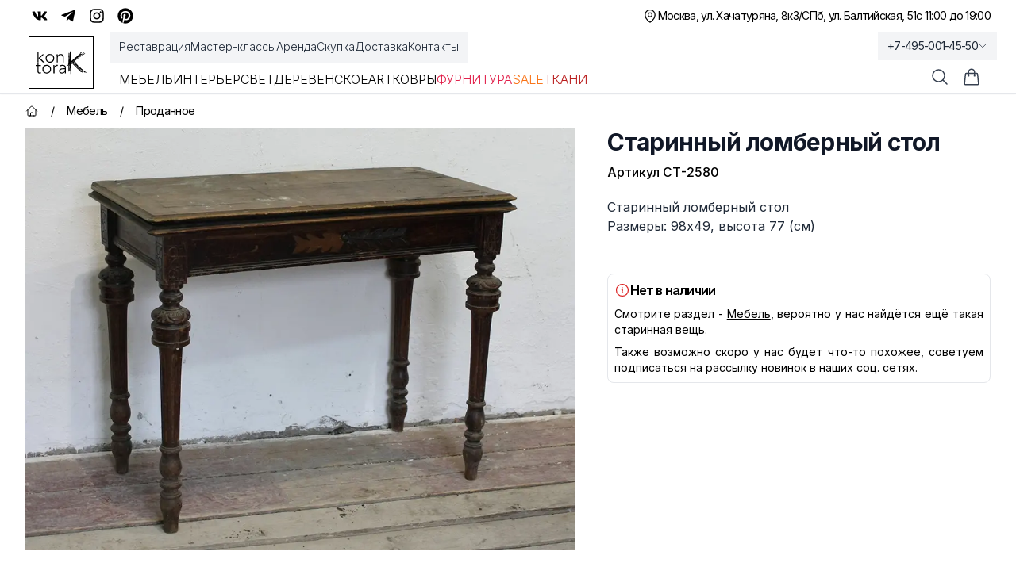

--- FILE ---
content_type: text/html; charset=utf-8
request_url: https://kontora-k.ru/products/4302-starinnyj-lombernyj-stol
body_size: 47092
content:
<!DOCTYPE html><html lang="ru" class="inter_5df65365-module__CVXKiG__className"><head><meta charSet="utf-8"/><meta name="viewport" content="width=device-width, initial-scale=1"/><link rel="preload" as="image" imageSrcSet="/_next/image?url=https%3A%2F%2Fkontora-k.ru%2Fs_img%2F4302.jpg&amp;w=1080&amp;q=75 1x, /_next/image?url=https%3A%2F%2Fkontora-k.ru%2Fs_img%2F4302.jpg&amp;w=2048&amp;q=75 2x" fetchPriority="high"/><link rel="stylesheet" href="/_next/static/chunks/4b4dffc037347da1.css" data-precedence="next"/><link rel="preload" as="script" fetchPriority="low" href="/_next/static/chunks/e5693b91d61f4d4f.js"/><script src="/_next/static/chunks/81f14467bfb1af07.js" async=""></script><script src="/_next/static/chunks/b30fc9bcee800ab4.js" async=""></script><script src="/_next/static/chunks/828e400b367ecd2e.js" async=""></script><script src="/_next/static/chunks/4ad418477e9ac036.js" async=""></script><script src="/_next/static/chunks/turbopack-6be61de7bf57ab71.js" async=""></script><script src="/_next/static/chunks/67f2b19a8107d3e4.js" async=""></script><script src="/_next/static/chunks/e800f7f93207f38a.js" async=""></script><script src="/_next/static/chunks/b39fce86a0f6b73f.js" async=""></script><script src="/_next/static/chunks/e0ee32d3a73aa21a.js" async=""></script><script src="/_next/static/chunks/ba4c6e059002dba7.js" async=""></script><script src="/_next/static/chunks/ba6e873e6a273c8b.js" async=""></script><script src="/_next/static/chunks/8a28f0a9258b8e0f.js" async=""></script><script src="/_next/static/chunks/03c17ce03f62e019.js" async=""></script><script src="/_next/static/chunks/16c40830a13bebe0.js" async=""></script><script src="/_next/static/chunks/1cfd3202cd9ef770.js" async=""></script><script src="/_next/static/chunks/f84f9eb585aee18c.js" async=""></script><meta name="theme-color" content="white"/><title>Старинный ломберный стол, артикул СТ-2580 - купить в Москве</title><meta name="description" content="Старинный ломберный стол (СТ-2580) - купить с доставкой по России. 
Оказываем услуги реставрации!"/><link rel="canonical" href="https://kontora-k.ru/products/4302-starinnyj-lombernyj-stol"/><meta property="og:title" content="Старинный ломберный стол"/><meta property="og:description" content="Старинный ломберный стол
Размеры: 98х49, высота 77 (см) 
 "/><meta property="og:url" content="https://kontora-k.ru/products/4302-starinnyj-lombernyj-stol"/><meta property="og:site_name" content="Контора К"/><meta property="og:locale" content="ru_RU"/><meta property="og:image" content="https://kontora-k.ru/s_thumbs/4302.jpg"/><meta property="og:image:width" content="399"/><meta property="og:image:height" content="307"/><meta property="og:type" content="website"/><meta name="twitter:card" content="summary_large_image"/><meta name="twitter:title" content="Старинный ломберный стол"/><meta name="twitter:description" content="Старинный ломберный стол
Размеры: 98х49, высота 77 (см) 
 "/><meta name="twitter:image" content="https://kontora-k.ru/s_thumbs/4302.jpg"/><meta name="twitter:image:width" content="399"/><meta name="twitter:image:height" content="307"/><link rel="shortcut icon" href="/favicons/favicon192.png"/><link rel="icon" href="/favicons/favicon76.png"/><link rel="apple-touch-icon" href="/favicons/favicon76.png" sizes="76x76" type="image/png"/><link rel="apple-touch-icon" href="/favicons/favicon120.png" sizes="120x120" type="image/png"/><link rel="apple-touch-icon" href="/favicons/favicon152.png" sizes="152x152" type="image/png"/><link rel="apple-touch-icon" href="/favicons/favicon167.png" sizes="167x167" type="image/png"/><link rel="apple-touch-icon" href="/favicons/favicon180.png" sizes="180x180" type="image/png"/><link rel="apple-touch-icon" href="/favicons/favicon192.png" sizes="192x192" type="image/png"/><link rel="apple-touch-icon-precomposed" href="/favicons/favicon192.png"/><script src="/_next/static/chunks/a6dad97d9634a72d.js" noModule=""></script></head><body><div hidden=""><!--$--><!--/$--></div><div class="w-full overflow-clip"><div class="py-1 md:py-0 bg-sGreen sm:bg-white"><div class="md:h-10 max-w-7xl mx-auto flex justify-between px-3 md:px-6 lg:px-8 xlhd:px-0"><div class="hidden md:flex justify-center sm:justify-end items-center gap-x-3"><a class="hover:text-blue-600 p-2" target="_blank" rel="nofollow" href="https://vk.com/kontora_k"><svg stroke="currentColor" fill="currentColor" stroke-width="0" viewBox="0 0 576 512" class="size-5" aria-label="VK" height="1em" width="1em" xmlns="http://www.w3.org/2000/svg"><path d="M545 117.7c3.7-12.5 0-21.7-17.8-21.7h-58.9c-15 0-21.9 7.9-25.6 16.7 0 0-30 73.1-72.4 120.5-13.7 13.7-20 18.1-27.5 18.1-3.7 0-9.4-4.4-9.4-16.9V117.7c0-15-4.2-21.7-16.6-21.7h-92.6c-9.4 0-15 7-15 13.5 0 14.2 21.2 17.5 23.4 57.5v86.8c0 19-3.4 22.5-10.9 22.5-20 0-68.6-73.4-97.4-157.4-5.8-16.3-11.5-22.9-26.6-22.9H38.8c-16.8 0-20.2 7.9-20.2 16.7 0 15.6 20 93.1 93.1 195.5C160.4 378.1 229 416 291.4 416c37.5 0 42.1-8.4 42.1-22.9 0-66.8-3.4-73.1 15.4-73.1 8.7 0 23.7 4.4 58.7 38.1 40 40 46.6 57.9 69 57.9h58.9c16.8 0 25.3-8.4 20.4-25-11.2-34.9-86.9-106.7-90.3-111.5-8.7-11.2-6.2-16.2 0-26.2.1-.1 72-101.3 79.4-135.6z"></path></svg></a><a class="hover:text-sky-500 p-2" target="_blank" rel="nofollow" href="https://t.me/kontora_k"><svg stroke="currentColor" fill="currentColor" stroke-width="0" viewBox="0 0 448 512" class="size-5" aria-label="Telegram" height="1em" width="1em" xmlns="http://www.w3.org/2000/svg"><path d="M446.7 98.6l-67.6 318.8c-5.1 22.5-18.4 28.1-37.3 17.5l-103-75.9-49.7 47.8c-5.5 5.5-10.1 10.1-20.7 10.1l7.4-104.9 190.9-172.5c8.3-7.4-1.8-11.5-12.9-4.1L117.8 284 16.2 252.2c-22.1-6.9-22.5-22.1 4.6-32.7L418.2 66.4c18.4-6.9 34.5 4.1 28.5 32.2z"></path></svg></a><a class="hover:text-pink-600 p-2" target="_blank" rel="nofollow" href="https://instagram.com/kontora_k"><svg stroke="currentColor" fill="currentColor" stroke-width="0" viewBox="0 0 448 512" class="size-5" aria-label="Insta" height="1em" width="1em" xmlns="http://www.w3.org/2000/svg"><path d="M224.1 141c-63.6 0-114.9 51.3-114.9 114.9s51.3 114.9 114.9 114.9S339 319.5 339 255.9 287.7 141 224.1 141zm0 189.6c-41.1 0-74.7-33.5-74.7-74.7s33.5-74.7 74.7-74.7 74.7 33.5 74.7 74.7-33.6 74.7-74.7 74.7zm146.4-194.3c0 14.9-12 26.8-26.8 26.8-14.9 0-26.8-12-26.8-26.8s12-26.8 26.8-26.8 26.8 12 26.8 26.8zm76.1 27.2c-1.7-35.9-9.9-67.7-36.2-93.9-26.2-26.2-58-34.4-93.9-36.2-37-2.1-147.9-2.1-184.9 0-35.8 1.7-67.6 9.9-93.9 36.1s-34.4 58-36.2 93.9c-2.1 37-2.1 147.9 0 184.9 1.7 35.9 9.9 67.7 36.2 93.9s58 34.4 93.9 36.2c37 2.1 147.9 2.1 184.9 0 35.9-1.7 67.7-9.9 93.9-36.2 26.2-26.2 34.4-58 36.2-93.9 2.1-37 2.1-147.8 0-184.8zM398.8 388c-7.8 19.6-22.9 34.7-42.6 42.6-29.5 11.7-99.5 9-132.1 9s-102.7 2.6-132.1-9c-19.6-7.8-34.7-22.9-42.6-42.6-11.7-29.5-9-99.5-9-132.1s-2.6-102.7 9-132.1c7.8-19.6 22.9-34.7 42.6-42.6 29.5-11.7 99.5-9 132.1-9s102.7-2.6 132.1 9c19.6 7.8 34.7 22.9 42.6 42.6 11.7 29.5 9 99.5 9 132.1s2.7 102.7-9 132.1z"></path></svg></a><a class="hover:text-red-600 p-2" target="_blank" rel="nofollow" href="https://ru.pinterest.com/kontora_k"><svg stroke="currentColor" fill="currentColor" stroke-width="0" viewBox="0 0 496 512" class="size-5" aria-label="Pinterest" height="1em" width="1em" xmlns="http://www.w3.org/2000/svg"><path d="M496 256c0 137-111 248-248 248-25.6 0-50.2-3.9-73.4-11.1 10.1-16.5 25.2-43.5 30.8-65 3-11.6 15.4-59 15.4-59 8.1 15.4 31.7 28.5 56.8 28.5 74.8 0 128.7-68.8 128.7-154.3 0-81.9-66.9-143.2-152.9-143.2-107 0-163.9 71.8-163.9 150.1 0 36.4 19.4 81.7 50.3 96.1 4.7 2.2 7.2 1.2 8.3-3.3.8-3.4 5-20.3 6.9-28.1.6-2.5.3-4.7-1.7-7.1-10.1-12.5-18.3-35.3-18.3-56.6 0-54.7 41.4-107.6 112-107.6 60.9 0 103.6 41.5 103.6 100.9 0 67.1-33.9 113.6-78 113.6-24.3 0-42.6-20.1-36.7-44.8 7-29.5 20.5-61.3 20.5-82.6 0-19-10.2-34.9-31.4-34.9-24.9 0-44.9 25.7-44.9 60.2 0 22 7.4 36.8 7.4 36.8s-24.5 103.8-29 123.2c-5 21.4-3 51.6-.9 71.2C65.4 450.9 0 361.1 0 256 0 119 111 8 248 8s248 111 248 248z"></path></svg></a></div><div class="flex gap-x-3 items-center justify-between w-full md:w-auto md:justify-end text-sm tracking-tighter"><div class="flex gap-x-3 items-center"><p><svg xmlns="http://www.w3.org/2000/svg" fill="none" viewBox="0 0 24 24" stroke-width="1.5" stroke="currentColor" aria-hidden="true" data-slot="icon" class="size-5"><path stroke-linecap="round" stroke-linejoin="round" d="M15 10.5a3 3 0 1 1-6 0 3 3 0 0 1 6 0Z"></path><path stroke-linecap="round" stroke-linejoin="round" d="M19.5 10.5c0 7.142-7.5 11.25-7.5 11.25S4.5 17.642 4.5 10.5a7.5 7.5 0 1 1 15 0Z"></path></svg></p><a href="/contacts"><span class="block sm:hidden">Адреса и график</span><div class="hidden sm:flex flex-col sm:flex-row gap-x-3"><span class="hover:underline underline-offset-4">Москва, ул. Хачатуряна, 8к3</span><span class="hidden sm:block">/</span><span class="hover:underline underline-offset-4">СПб, ул. Балтийская, 51</span></div></a></div><div><p class="hidden sm:block text-right">с 11:00 до 19:00</p><div class="sm:hidden"><div class="text-sm text-black"><div data-headlessui-state=""><button itemProp="telephone" class="group tracking-tighter font-light sm:font-normal text-gray-800 overflow-hidden whitespace-nowrap focus:outline-none flex items-center gap-x-1 py-1 xl:py-2 lg:-mb-1 px-3 lg:-mr-3 lg:bg-gray-100 hover:bg-gray-200 transition-colors duration-300" id="headlessui-menu-button-_R_3qhivb_" type="button" aria-haspopup="menu" aria-expanded="false" data-headlessui-state="">+7-495-001-45-50<svg xmlns="http://www.w3.org/2000/svg" fill="none" viewBox="0 0 24 24" stroke-width="1.5" stroke="currentColor" aria-hidden="true" data-slot="icon" class="size-3 group-data-[active]:rotate-180 transition-all"><path stroke-linecap="round" stroke-linejoin="round" d="m19.5 8.25-7.5 7.5-7.5-7.5"></path></svg></button></div></div></div></div></div></div></div><div class="bg-white w-full sticky lg:relative top-0 z-20"><header class="border-b border-gray-200 shadow-sm"><nav aria-label="Top" class="mx-auto max-w-7xl px-1 sm:px-6 lg:px-8 xlhd:px-0 transition-all"><div class="flex px-1 items-center"><div class="flex lg:ml-0"><a href="/" class="focus:ring-0 focus:outline-none select-none sm:border border-black px-2 my-1.5 lg:my-0"><span class="sr-only">Контора К</span><svg xmlns="http://www.w3.org/2000/svg" xml:space="preserve" baseProfile="tiny" overflow="visible" version="1.2" viewBox="0 0 707.7 315.6" class="w-14 h-11 sm:size-14 xl:size-16"><path d="M58.8 93.2 118 40.7H96.1l-56.7 52V7.2H24.5v148.1h14.9V94.7l62.9 60.7H125L58.8 93.2zm78.9 4.7c0-8.8 1.5-16.9 4.5-24.2a56.8 56.8 0 0 1 55.9-36.2c8.8 0 16.9 1.5 24.2 4.5A55.8 55.8 0 0 1 254 73.7a64 64 0 0 1 4.5 24.2c0 8.8-1.5 16.9-4.5 24.2a57.2 57.2 0 0 1-31.7 31.8 64 64 0 0 1-24.2 4.5 65 65 0 0 1-24.4-4.5 54.9 54.9 0 0 1-31.5-31.8 61.4 61.4 0 0 1-4.5-24.2zm14.9 0c0 6.5 1 12.6 3.1 18.3a42.7 42.7 0 0 0 23.5 25 45.9 45.9 0 0 0 18.9 3.7 43.5 43.5 0 0 0 42.4-28.7 52.5 52.5 0 0 0 3.1-18.3c0-6.5-1-12.6-3.1-18.3a42.7 42.7 0 0 0-23.5-25 45.9 45.9 0 0 0-18.9-3.7 43.5 43.5 0 0 0-42.4 28.7 52.5 52.5 0 0 0-3.1 18.3zm139.2-25.1-.2-7.8-.4-9.3-.4-8.8c-.2-2.7-.2-4.9-.2-6.3h14.9l.4 12.4c.1 4 .3 6.6.6 7.7h.7a43.3 43.3 0 0 1 39.3-23.1c9 0 16.2 1.4 21.9 4.2a34.8 34.8 0 0 1 13.3 11.1c3.2 4.6 5.5 9.8 6.7 15.8 1.2 6 1.9 12.1 1.9 18.4v68.4h-14.9V87.7c0-4.6-.4-9.2-1.2-13.6-.8-4.4-2.3-8.3-4.4-11.8-2.1-3.5-5-6.3-8.7-8.3a29.4 29.4 0 0 0-14.5-3.1c-5.5 0-10.7 1-15.5 2.9a33.6 33.6 0 0 0-12.7 8.7 42.1 42.1 0 0 0-8.5 14.7 62 62 0 0 0-3.1 20.8v57.4h-14.9V72.8zm-219.2 132H39.8v74.9c0 5.1 1.4 9.1 4.2 11.9 2.8 2.8 6.7 4.2 11.7 4.2a45.2 45.2 0 0 0 16.9-4l1.2 13.4c-2.8 1-6.1 1.9-9.7 2.7-3.6.8-6.9 1.2-9.7 1.2-5.3 0-9.9-.8-13.7-2.4a25 25 0 0 1-9.2-6.3c-2.3-2.7-4-5.8-5.1-9.3a39.2 39.2 0 0 1-1.6-11.6v-74.9H0v-13.4h24.9v-33.1h14.9v33.1h32.8v13.6zm20.2 44.1c0-8.8 1.5-16.9 4.5-24.2a56.8 56.8 0 0 1 55.9-36.2c8.8 0 16.9 1.5 24.2 4.5a55.8 55.8 0 0 1 31.7 31.7 64 64 0 0 1 4.5 24.2c0 8.8-1.5 16.9-4.5 24.2a57.2 57.2 0 0 1-31.7 31.8 64 64 0 0 1-24.2 4.5 65 65 0 0 1-24.4-4.5 54.9 54.9 0 0 1-31.5-31.8c-3-7.4-4.5-15.4-4.5-24.2zm14.9 0c0 6.5 1 12.6 3.1 18.3a42.7 42.7 0 0 0 23.5 25 45.9 45.9 0 0 0 18.9 3.7 43.5 43.5 0 0 0 42.4-28.7c2.1-5.7 3.1-11.8 3.1-18.3s-1-12.6-3.1-18.3a42.7 42.7 0 0 0-23.5-25 45.9 45.9 0 0 0-18.9-3.7 43.5 43.5 0 0 0-42.4 28.7 52.5 52.5 0 0 0-3.1 18.3zM247 223.7l-.2-7.8-.4-9.3-.4-8.8c-.2-2.7-.2-4.9-.2-6.3h14.9l.4 12.4c.1 4 .3 6.6.6 7.7a51.6 51.6 0 0 1 14.7-16.7 36.6 36.6 0 0 1 30.7-5.2l-1.7 14.7c-2-.7-3.9-1-5.7-1a41 41 0 0 0-16.8 3.1 31.8 31.8 0 0 0-18.5 21.4 53.9 53.9 0 0 0-2.2 15.8v62.7H247v-82.7zm172.1 34.4.1 15.2a418 418 0 0 0 2.1 33h-13.9c-1-5.6-1.5-11.9-1.5-18.7h-.5a42.1 42.1 0 0 1-16 16.4 50.1 50.1 0 0 1-24.2 5.2c-5 0-9.9-.6-14.7-1.9a36.4 36.4 0 0 1-12.9-6 31.8 31.8 0 0 1-9.3-10.6 31.7 31.7 0 0 1-3.6-15.7c0-8.8 2.2-15.8 6.7-20.9a43 43 0 0 1 16.5-11.6 78.9 78.9 0 0 1 20.9-5c7.4-.7 13.9-1.1 19.5-1.1h17.4v-7c0-9.9-3.1-17.1-9.2-21.4a39.2 39.2 0 0 0-23.1-6.5c-13.3 0-25 4.3-35.1 12.9l-8.7-10.2a54.5 54.5 0 0 1 20.4-12.1 74 74 0 0 1 23.4-4.1c13.9 0 25 3.3 33.3 9.8 8.3 6.6 12.4 17.1 12.4 31.7v28.6zm-29.9-9.5c-6.3 0-12.4.4-18.3 1.2-5.9.8-11.2 2.2-15.9 4.2-4.7 2-8.5 4.6-11.3 8a18.6 18.6 0 0 0-4.2 12.4c0 3.5.8 6.6 2.4 9.3 1.6 2.7 3.6 5 6.1 6.7a30.3 30.3 0 0 0 17.6 5.4c8 0 14.5-1.2 19.6-3.5a33 33 0 0 0 12.3-9.1c3.1-3.7 5.2-8 6.3-12.7 1.2-4.7 1.7-9.5 1.7-14.3v-7.7h-16.3zm70.2-226h6.6v1.6h3.7v106.3l2.5-25 .8-5.7v-6.2l1.2-40.2 1.2-32.4 3.7-21 6.6.8v7.8l-.4 16v1.2h4.5l.4 14-1.6 25.9-.8 31.2v46.7l5.7-4.9 23.4-20.5 25-21.7 25.9-21.3 21.7-18.5 18.1-16.8 14-13.1-2.9-4.9L637.6 10l4.1 4.9-3.3 4.1-10.3 10.7-16.4 15.2-8.2 7.8 19.7-16 7-2.5 2.9 5.7-7.4 5.7-17.2 11.9-1.6.8-1.6 1.6 14-8.6h.4l15.6-11.5-1.2-3.3 9.4-4.1 2.1 3.3 12.3-9 14.8-10.3 4.1 4.9L662 32.4l-16.4 11.1L626 55l-2.9 1.6-21.7 17.6L575.1 98 548 124.3l14.4-12.7L585 94l24.2-18.1L633 61.1l20.5-14 16.8-11.5 14-9.8 4.1 4.9-14 10.7-17.6 11.5-20.5 14-23.8 14.8-23.4 17.2-22.6 17.6-18.4 16.5.4.8 7.4 15.2 9.8 20.1 3.3 7 5.3 4.9 16.8 18.1 9 7 20.5 18.5 20.5 18.9 17.2 15.6v-.4l9 8.2 12.7 10.3 16.4 10.7 11.1 4.5-2.5 5.7-11.9-4.5-11.9-7.8 9.8 9-4.1 4.9-9.8-9-12.1-10.4-14-10.3-17.2-12.7-18.1-14.4-12.3-9.8 14.8 16 15.2 15.2 15.2 12.7 9.8 11.9-4.1 7.4-9.4-2.9-11.5-7.4 2.1 2.9-5.3 3.7-10.3-14-10.3-11.1-11.9-10.3-21.7-20-22.2-20.5-18.5-19.3-15.6-16.4-9.8-11.9-.8.8-13.5 12.3-6.6 6.6.8 26.7.4 34.1.8 27.1v39h-6.6v-43.1l-4.5.4-2.5-17.6-.8-27.5-.4-29.5-2.5 3.3v21.7l.4 9 1.2 25v11.1h-6.6l-1.6-19.7v-25L466 197l-.4-9.4-4.9 2.9v73.8l.8 13.1 1.2 4.5-6.6 1.6-1.2-5.3-.8-14v-69.3L441 205.6l-4.1-5.3 4.1-3.3 6.6-9.8 3.3 2.1 1.6-1.2 1.6-1.6V182l-4.1-4.1 4.1-3.7v-43.1l2.1-39 1.2-34.9 2.1-24.2V22.6zm5 142v-2.1l-1.2-34.9V80.4l-.4 11.5-2.1 39v36.9l3.7-3.2zm.4 10.6v-2.5l-.8.8-3.3 3.3v2.5l4.1-4.1zm10.6 6.6-1.2.8-.4.4v8.2l2.1-2.5-.5-6.9zm30.4-28.7 2.1 1.6 7-7.4-2.5-2.9-.4.8-17.2 17.6-6.2 5.7v6.2l7-7.4 7.4-7.4-2.1-2.5 4.9-4.3zm32 21.3-2.5-2.1-13.1-14.8-5.3 4.9 13.1 11.9 14.8 16 17.2 18.1 16.8 16.8L596 242l6.6 7.8-12.3-20.8-14.8-16-3.3-3.7-1.2-.8-12.3-9.8-9.8-9-6.6-6.6-3.7-4.9-.8-3.8zm-18.5-35.7 2.1 2.1 21.7-21.3L571 93.2l9.4-9-2.1 1.6-9 7.8-13.5 12.3-26.3 23.8-10.2 9zm14 10.7 4.1-4.9 6.2 4.5 10.7 11.5-4.1-8.2-7-14.8-13.2 12.7 10.3 11.9 6.6 7.8 7 1.2 6.6 5.3-8.6-9-12.3-13.5-6.3-4.5zm33.6 44.3 7.4 7-2.5-4.5-2.1-4.5-8.6-6.2-4.1-3.3 2.5 2.9 7.4 8.6zm19.7 10.2-4.5-3.3 6.6 11.9 1.2.8 11.9 7.4-15.2-16.8zm19.3 21-.8 1.2 12.7 10.3-11.9-11.5zm4.9 26.2 10.3 17.6 15.6 11.1 11.5 7.8 3.7 2.1-8.2-7.8-14.4-12.7-16-15.2-2.5-2.9z"></path></svg></a></div><div class="hidden lg:ml-8 lg:block lg:self-stretch z-10 w-full"><div class="fixed top-[118px] inset-0 bg-black/25 transition-all backdrop-blur-sm opacity-0 invisible duration-200"></div><div class="flex mb-3"><div class="-mb-1 -ml-3 flex gap-x-8 items-center py-1 xl:py-2 px-3 bg-gray-100"><a class="font-light select-none cursor-pointer relative z-10 flex items-center border-b-2 border-transparent pt-px text-sm transition-colors duration-200 ease-out focus:outline-none text-gray-800 hover:text-black hover:underline underline-offset-4" href="/restoration">Реставрация</a><a class="font-light select-none cursor-pointer relative z-10 flex items-center border-b-2 border-transparent pt-px text-sm transition-colors duration-200 ease-out focus:outline-none text-gray-800 hover:text-black hover:underline underline-offset-4" href="/masterclass">Мастер-классы</a><a class="font-light select-none cursor-pointer relative z-10 flex items-center border-b-2 border-transparent pt-px text-sm transition-colors duration-200 ease-out focus:outline-none text-gray-800 hover:text-black hover:underline underline-offset-4" href="/partnership">Аренда</a><a class="font-light select-none cursor-pointer relative z-10 flex items-center border-b-2 border-transparent pt-px text-sm transition-colors duration-200 ease-out focus:outline-none text-gray-800 hover:text-black hover:underline underline-offset-4" href="/buying">Скупка</a><a class="font-light select-none cursor-pointer relative z-10 flex items-center border-b-2 border-transparent pt-px text-sm transition-colors duration-200 ease-out focus:outline-none text-gray-800 hover:text-black hover:underline underline-offset-4" href="/uslovia">Доставка</a><a class="font-light select-none cursor-pointer relative z-10 flex items-center border-b-2 border-transparent pt-px text-sm transition-colors duration-200 ease-out focus:outline-none text-gray-800 hover:text-black hover:underline underline-offset-4" href="/contacts">Контакты</a></div></div><div class="flex items-center justify-start gap-x-4 xl:gap-x-8"><div><a class="uppercase font-light select-none cursor-pointer relative z-10 -mb-px flex items-center border-b-2 pt-px transition-colors duration-200 ease-out focus:outline-none pb-1 border-transparent hover:text-gray-800" href="/catalog/furniture">Мебель</a><div class="absolute inset-x-0 top-full text-sm invisible opacity-0 transition-all duration-200"><div class="absolute inset-0 top-1/2 bg-white shadow-2xl" aria-hidden="true"></div><div class="relative bg-white select-none"><div class="mx-auto max-w-7xl px-8 pb-10 pt-5"><div class="text-gray-800 flex mb-2"><a class="group flex gap-x-2 items-center p-2 bg-gradient-to-r from-orange-100 to-amber-100" href="/catalog/furniture"><svg xmlns="http://www.w3.org/2000/svg" fill="none" viewBox="0 0 24 24" stroke-width="1.5" stroke="currentColor" aria-hidden="true" data-slot="icon" class="size-5 group-hover:text-amber-600"><path stroke-linecap="round" stroke-linejoin="round" d="M3.75 6A2.25 2.25 0 0 1 6 3.75h2.25A2.25 2.25 0 0 1 10.5 6v2.25a2.25 2.25 0 0 1-2.25 2.25H6a2.25 2.25 0 0 1-2.25-2.25V6ZM3.75 15.75A2.25 2.25 0 0 1 6 13.5h2.25a2.25 2.25 0 0 1 2.25 2.25V18a2.25 2.25 0 0 1-2.25 2.25H6A2.25 2.25 0 0 1 3.75 18v-2.25ZM13.5 6a2.25 2.25 0 0 1 2.25-2.25H18A2.25 2.25 0 0 1 20.25 6v2.25A2.25 2.25 0 0 1 18 10.5h-2.25a2.25 2.25 0 0 1-2.25-2.25V6ZM13.5 15.75a2.25 2.25 0 0 1 2.25-2.25H18a2.25 2.25 0 0 1 2.25 2.25V18A2.25 2.25 0 0 1 18 20.25h-2.25A2.25 2.25 0 0 1 13.5 18v-2.25Z"></path></svg>Все товары категории</a></div><div class="row-start-1 grid grid-cols-4 gap-6 text-sm p-2"><div><ul role="list" aria-labelledby="Большая мебель-heading" class="mt-2 space-y-6 sm:space-y-4"><li class="flex"><a class="hover:text-gray-900 text-gray-700 hover:underline underline-offset-4" href="/catalog/bufety-gorki">Буфеты, горки</a></li><li class="flex"><a class="hover:text-gray-900 text-gray-700 hover:underline underline-offset-4" href="/catalog/komody-tumby">Комоды, тумбы</a></li><li class="flex"><a class="hover:text-gray-900 text-gray-700 hover:underline underline-offset-4" href="/catalog/wardrobes-linen-closets">Платяные и бельевые шкафы</a></li><li class="flex"><a class="hover:text-gray-900 text-gray-700 hover:underline underline-offset-4" href="/catalog/shkafy">Книжные шкафы, картотеки и др.</a></li></ul></div><div><ul role="list" aria-labelledby="Зеркала-heading" class="mt-2 space-y-6 sm:space-y-4"><li class="flex"><a class="hover:text-gray-900 text-gray-700 hover:underline underline-offset-4" href="/catalog/damskie-stoly-psishe-trjumo">Дамские столы, псише, трюмо</a></li><li class="flex"><a class="hover:text-gray-900 text-gray-700 hover:underline underline-offset-4" href="/catalog/prostenochnye-zerkala">Простеночные зеркала</a></li><li class="flex"><a class="hover:text-gray-900 text-gray-700 hover:underline underline-offset-4" href="/catalog/zerkala">Настенные и настольные зеркала</a></li></ul></div><div><ul role="list" aria-labelledby="Столы-heading" class="mt-2 space-y-6 sm:space-y-4"><li class="flex"><a class="hover:text-gray-900 text-gray-700 hover:underline underline-offset-4" href="/catalog/obedennye-stoly">Обеденные столы</a></li><li class="flex"><a class="hover:text-gray-900 text-gray-700 hover:underline underline-offset-4" href="/catalog/pismennye-stoly-i-bjuro">Письменные столы и бюро</a></li><li class="flex"><a class="hover:text-gray-900 text-gray-700 hover:underline underline-offset-4" href="/catalog/stoly">Ломберные, гостиные, журнальные столы</a></li><li class="flex"><a class="hover:text-gray-900 text-gray-700 hover:underline underline-offset-4" href="/catalog/podstavki-konsoli">Столики, подставки, консоли</a></li></ul></div><div><ul role="list" aria-labelledby="Для сиденья-heading" class="mt-2 space-y-6 sm:space-y-4"><li class="flex"><a class="hover:text-gray-900 text-gray-700 hover:underline underline-offset-4" href="/catalog/armchairs">Кресла</a></li><li class="flex"><a class="hover:text-gray-900 text-gray-700 hover:underline underline-offset-4" href="/catalog/sofas">Диваны</a></li><li class="flex"><a class="hover:text-gray-900 text-gray-700 hover:underline underline-offset-4" href="/catalog/krovati">Кровати</a></li><li class="flex"><a class="hover:text-gray-900 text-gray-700 hover:underline underline-offset-4" href="/catalog/lavki-pufiki-tabureti">Лавки, пуфики, табуреты</a></li></ul></div><div><ul role="list" aria-labelledby="Стулья-heading" class="mt-2 space-y-6 sm:space-y-4"><li class="flex"><a class="hover:text-gray-900 text-gray-700 hover:underline underline-offset-4" href="/catalog/venskie-stulja">Венские стулья</a></li><li class="flex"><a class="hover:text-gray-900 text-gray-700 hover:underline underline-offset-4" href="/catalog/stulja">Антикварные стулья</a></li><li class="flex"><a class="hover:text-gray-900 text-gray-700 hover:underline underline-offset-4" href="/catalog/stulja-mid-century">Стулья mid-century</a></li><li class="flex"><a class="hover:text-gray-900 text-gray-700 hover:underline underline-offset-4" href="/catalog/stulja-sssr">Стулья СССР</a></li></ul></div><div><ul role="list" aria-labelledby="Остальное-heading" class="mt-2 space-y-6 sm:space-y-4"><li class="flex"><a class="hover:text-gray-900 text-gray-700 hover:underline underline-offset-4" href="/catalog/veshalki">Вешалки</a></li><li class="flex"><a class="hover:text-gray-900 text-gray-700 hover:underline underline-offset-4" href="/catalog/etazherki-polki-aptechki">Этажерки, полки, аптечки, ширмы</a></li><li class="flex"><a class="hover:text-gray-900 text-gray-700 hover:underline underline-offset-4" href="/catalog/chasti-ruchki-nakladki">Части, ручки, накладки</a></li></ul></div></div></div></div></div></div><div><a class="uppercase font-light select-none cursor-pointer relative z-10 -mb-px flex items-center border-b-2 pt-px transition-colors duration-200 ease-out focus:outline-none pb-1 border-transparent hover:text-gray-800" href="/catalog/interior">Интерьер</a><div class="absolute inset-x-0 top-full text-sm invisible opacity-0 transition-all duration-200"><div class="absolute inset-0 top-1/2 bg-white shadow-2xl" aria-hidden="true"></div><div class="relative bg-white select-none"><div class="mx-auto max-w-7xl px-8 pb-10 pt-5"><div class="text-gray-800 flex mb-2"><a class="group flex gap-x-2 items-center p-2 bg-gradient-to-r from-orange-100 to-amber-100" href="/catalog/interior"><svg xmlns="http://www.w3.org/2000/svg" fill="none" viewBox="0 0 24 24" stroke-width="1.5" stroke="currentColor" aria-hidden="true" data-slot="icon" class="size-5 group-hover:text-amber-600"><path stroke-linecap="round" stroke-linejoin="round" d="M3.75 6A2.25 2.25 0 0 1 6 3.75h2.25A2.25 2.25 0 0 1 10.5 6v2.25a2.25 2.25 0 0 1-2.25 2.25H6a2.25 2.25 0 0 1-2.25-2.25V6ZM3.75 15.75A2.25 2.25 0 0 1 6 13.5h2.25a2.25 2.25 0 0 1 2.25 2.25V18a2.25 2.25 0 0 1-2.25 2.25H6A2.25 2.25 0 0 1 3.75 18v-2.25ZM13.5 6a2.25 2.25 0 0 1 2.25-2.25H18A2.25 2.25 0 0 1 20.25 6v2.25A2.25 2.25 0 0 1 18 10.5h-2.25a2.25 2.25 0 0 1-2.25-2.25V6ZM13.5 15.75a2.25 2.25 0 0 1 2.25-2.25H18a2.25 2.25 0 0 1 2.25 2.25V18A2.25 2.25 0 0 1 18 20.25h-2.25A2.25 2.25 0 0 1 13.5 18v-2.25Z"></path></svg>Все товары категории</a></div><div class="row-start-1 grid grid-cols-4 gap-6 text-sm p-2"><div><ul role="list" aria-labelledby="Разное-heading" class="mt-2 space-y-6 sm:space-y-4"><li class="flex"><a class="hover:text-gray-900 text-gray-700 hover:underline underline-offset-4" href="/catalog/ramki">Рамки, багеты</a></li><li class="flex"><a class="hover:text-gray-900 text-gray-700 hover:underline underline-offset-4" href="/catalog/raznoe">Разное</a></li></ul></div><div><ul role="list" aria-labelledby="Посуда-heading" class="mt-2 space-y-6 sm:space-y-4"><li class="flex"><a class="hover:text-gray-900 text-gray-700 hover:underline underline-offset-4" href="/catalog/posuda-i-predmety-servirovki">Посуда и предметы сервировки</a></li><li class="flex"><a class="hover:text-gray-900 text-gray-700 hover:underline underline-offset-4" href="/catalog/podnosy-bljuda-vazy">Подносы, блюда, вазы, лотки</a></li><li class="flex"><a class="hover:text-gray-900 text-gray-700 hover:underline underline-offset-4" href="/catalog/nebolshie-predmety-interera">Небольшие предметы интерьера</a></li></ul></div><div><ul role="list" aria-labelledby="Механизмы-heading" class="mt-2 space-y-6 sm:space-y-4"><li class="flex"><a class="hover:text-gray-900 text-gray-700 hover:underline underline-offset-4" href="/catalog/antique-clocks">Часы</a></li><li class="flex"><a class="hover:text-gray-900 text-gray-700 hover:underline underline-offset-4" href="/catalog/tehnika-pribory">Приборы, техника</a></li></ul></div><div><ul role="list" aria-labelledby="Чугун-heading" class="mt-2 space-y-6 sm:space-y-4"><li class="flex"><a class="hover:text-gray-900 text-gray-700 hover:underline underline-offset-4" href="/catalog/chugunnye-pechi-dverki">Чугунные печи, дверки</a></li><li class="flex"><a class="hover:text-gray-900 text-gray-700 hover:underline underline-offset-4" href="/catalog/staniny-singer">Станины Зингер</a></li></ul></div><div><ul role="list" aria-labelledby="Фарфор-heading" class="mt-2 space-y-6 sm:space-y-4"><li class="flex"><a class="hover:text-gray-900 text-gray-700 hover:underline underline-offset-4" href="/catalog/porcelain-figurines">Фарфоровые статуэтки</a></li><li class="flex"><a class="hover:text-gray-900 text-gray-700 hover:underline underline-offset-4" href="/catalog/porcelain-tableware">Фарфоровая посуда</a></li></ul></div><div><ul role="list" aria-labelledby="Емкости-heading" class="mt-2 space-y-6 sm:space-y-4"><li class="flex"><a class="hover:text-gray-900 text-gray-700 hover:underline underline-offset-4" href="/catalog/shkatulki">Шкатулки, баночки</a></li><li class="flex"><a class="hover:text-gray-900 text-gray-700 hover:underline underline-offset-4" href="/catalog/chemodany">Чемоданы, коробки, кофры</a></li></ul></div></div></div></div></div></div><div><a class="uppercase font-light select-none cursor-pointer relative z-10 -mb-px flex items-center border-b-2 pt-px transition-colors duration-200 ease-out focus:outline-none pb-1 border-transparent hover:text-gray-800" href="/catalog/antique-lighting">Свет</a><div class="absolute inset-x-0 top-full text-sm invisible opacity-0 transition-all duration-200"><div class="absolute inset-0 top-1/2 bg-white shadow-2xl" aria-hidden="true"></div><div class="relative bg-white select-none"><div class="mx-auto max-w-7xl px-8 pb-10 pt-5"><div class="text-gray-800 flex mb-2"><a class="group flex gap-x-2 items-center p-2 bg-gradient-to-r from-orange-100 to-amber-100" href="/catalog/antique-lighting"><svg xmlns="http://www.w3.org/2000/svg" fill="none" viewBox="0 0 24 24" stroke-width="1.5" stroke="currentColor" aria-hidden="true" data-slot="icon" class="size-5 group-hover:text-amber-600"><path stroke-linecap="round" stroke-linejoin="round" d="M3.75 6A2.25 2.25 0 0 1 6 3.75h2.25A2.25 2.25 0 0 1 10.5 6v2.25a2.25 2.25 0 0 1-2.25 2.25H6a2.25 2.25 0 0 1-2.25-2.25V6ZM3.75 15.75A2.25 2.25 0 0 1 6 13.5h2.25a2.25 2.25 0 0 1 2.25 2.25V18a2.25 2.25 0 0 1-2.25 2.25H6A2.25 2.25 0 0 1 3.75 18v-2.25ZM13.5 6a2.25 2.25 0 0 1 2.25-2.25H18A2.25 2.25 0 0 1 20.25 6v2.25A2.25 2.25 0 0 1 18 10.5h-2.25a2.25 2.25 0 0 1-2.25-2.25V6ZM13.5 15.75a2.25 2.25 0 0 1 2.25-2.25H18a2.25 2.25 0 0 1 2.25 2.25V18A2.25 2.25 0 0 1 18 20.25h-2.25A2.25 2.25 0 0 1 13.5 18v-2.25Z"></path></svg>Все товары категории</a></div><div class="row-start-1 grid grid-cols-4 gap-6 text-sm p-2"><div><a class="hover:text-gray-900 hover:underline underline-offset-4" href="/catalog/antique-lamps-and-lighting">Люстры, светильники</a></div><div><a class="hover:text-gray-900 hover:underline underline-offset-4" href="/catalog/table-floor-lamps">Настольные лампы, торшеры</a></div><div><a class="hover:text-gray-900 hover:underline underline-offset-4" href="/catalog/plafoni-abazhuri">Плафоны, абажуры</a></div></div></div></div></div></div><div><a class="uppercase font-light select-none cursor-pointer relative z-10 -mb-px flex items-center border-b-2 pt-px transition-colors duration-200 ease-out focus:outline-none pb-1 border-transparent hover:text-gray-800" href="/catalog/russian-rustic">Деревенское</a><div class="absolute inset-x-0 top-full text-sm invisible opacity-0 transition-all duration-200"><div class="absolute inset-0 top-1/2 bg-white shadow-2xl" aria-hidden="true"></div><div class="relative bg-white select-none"><div class="mx-auto max-w-7xl px-8 pb-10 pt-5"><div class="text-gray-800 flex mb-2"><a class="group flex gap-x-2 items-center p-2 bg-gradient-to-r from-orange-100 to-amber-100" href="/catalog/russian-rustic"><svg xmlns="http://www.w3.org/2000/svg" fill="none" viewBox="0 0 24 24" stroke-width="1.5" stroke="currentColor" aria-hidden="true" data-slot="icon" class="size-5 group-hover:text-amber-600"><path stroke-linecap="round" stroke-linejoin="round" d="M3.75 6A2.25 2.25 0 0 1 6 3.75h2.25A2.25 2.25 0 0 1 10.5 6v2.25a2.25 2.25 0 0 1-2.25 2.25H6a2.25 2.25 0 0 1-2.25-2.25V6ZM3.75 15.75A2.25 2.25 0 0 1 6 13.5h2.25a2.25 2.25 0 0 1 2.25 2.25V18a2.25 2.25 0 0 1-2.25 2.25H6A2.25 2.25 0 0 1 3.75 18v-2.25ZM13.5 6a2.25 2.25 0 0 1 2.25-2.25H18A2.25 2.25 0 0 1 20.25 6v2.25A2.25 2.25 0 0 1 18 10.5h-2.25a2.25 2.25 0 0 1-2.25-2.25V6ZM13.5 15.75a2.25 2.25 0 0 1 2.25-2.25H18a2.25 2.25 0 0 1 2.25 2.25V18A2.25 2.25 0 0 1 18 20.25h-2.25A2.25 2.25 0 0 1 13.5 18v-2.25Z"></path></svg>Все товары категории</a></div><div class="row-start-1 grid grid-cols-4 gap-6 text-sm p-2"><div><a class="hover:text-gray-900 hover:underline underline-offset-4" href="/catalog/nalichniki">Наличники</a></div><div><a class="hover:text-gray-900 hover:underline underline-offset-4" href="/catalog/rustic-furniture">Деревенская мебель</a></div><div><a class="hover:text-gray-900 hover:underline underline-offset-4" href="/catalog/starinnye-dveri">Двери, филёнки</a></div><div><a class="hover:text-gray-900 hover:underline underline-offset-4" href="/catalog/sunduki">Сундуки</a></div><div><a class="hover:text-gray-900 hover:underline underline-offset-4" href="/catalog/utvar-byt">Утварь, деревенский быт</a></div><div><a class="hover:text-gray-900 hover:underline underline-offset-4" href="/catalog/arhitekturnye-elementy">Элементы</a></div></div></div></div></div></div><div><a class="uppercase font-light select-none cursor-pointer relative z-10 -mb-px flex items-center border-b-2 pt-px transition-colors duration-200 ease-out focus:outline-none pb-1 border-transparent hover:text-gray-800" href="/catalog/art">Art</a><div class="absolute inset-x-0 top-full text-sm invisible opacity-0 transition-all duration-200"><div class="absolute inset-0 top-1/2 bg-white shadow-2xl" aria-hidden="true"></div><div class="relative bg-white select-none"><div class="mx-auto max-w-7xl px-8 pb-10 pt-5"><div class="text-gray-800 flex mb-2"><a class="group flex gap-x-2 items-center p-2 bg-gradient-to-r from-orange-100 to-amber-100" href="/catalog/art"><svg xmlns="http://www.w3.org/2000/svg" fill="none" viewBox="0 0 24 24" stroke-width="1.5" stroke="currentColor" aria-hidden="true" data-slot="icon" class="size-5 group-hover:text-amber-600"><path stroke-linecap="round" stroke-linejoin="round" d="M3.75 6A2.25 2.25 0 0 1 6 3.75h2.25A2.25 2.25 0 0 1 10.5 6v2.25a2.25 2.25 0 0 1-2.25 2.25H6a2.25 2.25 0 0 1-2.25-2.25V6ZM3.75 15.75A2.25 2.25 0 0 1 6 13.5h2.25a2.25 2.25 0 0 1 2.25 2.25V18a2.25 2.25 0 0 1-2.25 2.25H6A2.25 2.25 0 0 1 3.75 18v-2.25ZM13.5 6a2.25 2.25 0 0 1 2.25-2.25H18A2.25 2.25 0 0 1 20.25 6v2.25A2.25 2.25 0 0 1 18 10.5h-2.25a2.25 2.25 0 0 1-2.25-2.25V6ZM13.5 15.75a2.25 2.25 0 0 1 2.25-2.25H18a2.25 2.25 0 0 1 2.25 2.25V18A2.25 2.25 0 0 1 18 20.25h-2.25A2.25 2.25 0 0 1 13.5 18v-2.25Z"></path></svg>Все товары категории</a></div><div class="row-start-1 grid grid-cols-4 gap-6 text-sm p-2"><div><a class="hover:text-gray-900 hover:underline underline-offset-4" href="/catalog/raspisnye-predmety">Расписные предметы</a></div><div><a class="hover:text-gray-900 hover:underline underline-offset-4" href="/catalog/paintings">Картины</a></div><div><a class="hover:text-gray-900 hover:underline underline-offset-4" href="/catalog/art-posters">Винтажные постеры, афиши</a></div><div><a class="hover:text-gray-900 hover:underline underline-offset-4" href="/catalog/art-various">Гравюра, панно и др.</a></div></div></div></div></div></div><div><a class="uppercase font-light select-none cursor-pointer relative z-10 -mb-px flex items-center border-b-2 pt-px transition-colors duration-200 ease-out focus:outline-none pb-1 border-transparent hover:text-gray-800" href="/catalog/carpets">Ковры</a><div class="absolute inset-x-0 top-full text-sm invisible opacity-0 transition-all duration-200"><div class="absolute inset-0 top-1/2 bg-white shadow-2xl" aria-hidden="true"></div><div class="relative bg-white select-none"><div class="mx-auto max-w-7xl px-8 pb-10 pt-5"><div class="text-gray-800 flex mb-2"><a class="group flex gap-x-2 items-center p-2 bg-gradient-to-r from-orange-100 to-amber-100" href="/catalog/carpets"><svg xmlns="http://www.w3.org/2000/svg" fill="none" viewBox="0 0 24 24" stroke-width="1.5" stroke="currentColor" aria-hidden="true" data-slot="icon" class="size-5 group-hover:text-amber-600"><path stroke-linecap="round" stroke-linejoin="round" d="M3.75 6A2.25 2.25 0 0 1 6 3.75h2.25A2.25 2.25 0 0 1 10.5 6v2.25a2.25 2.25 0 0 1-2.25 2.25H6a2.25 2.25 0 0 1-2.25-2.25V6ZM3.75 15.75A2.25 2.25 0 0 1 6 13.5h2.25a2.25 2.25 0 0 1 2.25 2.25V18a2.25 2.25 0 0 1-2.25 2.25H6A2.25 2.25 0 0 1 3.75 18v-2.25ZM13.5 6a2.25 2.25 0 0 1 2.25-2.25H18A2.25 2.25 0 0 1 20.25 6v2.25A2.25 2.25 0 0 1 18 10.5h-2.25a2.25 2.25 0 0 1-2.25-2.25V6ZM13.5 15.75a2.25 2.25 0 0 1 2.25-2.25H18a2.25 2.25 0 0 1 2.25 2.25V18A2.25 2.25 0 0 1 18 20.25h-2.25A2.25 2.25 0 0 1 13.5 18v-2.25Z"></path></svg>Все товары категории</a></div><div class="row-start-1 grid grid-cols-4 gap-6 text-sm p-2"><div><a class="hover:text-gray-900 hover:underline underline-offset-4" href="/catalog/sjuzane">Сюзане</a></div><div><a class="hover:text-gray-900 hover:underline underline-offset-4" href="/catalog/dvustoronnie-kilimy">Двусторонние килимы</a></div><div><a class="hover:text-gray-900 hover:underline underline-offset-4" href="/catalog/bezvorosvye-odnostoronnie-kovry">Безворосвые ковры</a></div><div><a class="hover:text-gray-900 hover:underline underline-offset-4" href="/catalog/vorsovye-kovry">Ворсовые ковры</a></div><div><a class="hover:text-gray-900 hover:underline underline-offset-4" href="/catalog/mebel-v-vostochnom-stile">Мебель в восточном стиле</a></div><div><a class="hover:text-gray-900 hover:underline underline-offset-4" href="/catalog/domashnij-tekstil">Домашний текстиль</a></div><div><a class="hover:text-gray-900 hover:underline underline-offset-4" href="/catalog/vostochnye-ukrashenija">Восточные украшения</a></div></div></div></div></div></div><div><a class="uppercase font-light select-none cursor-pointer relative z-10 -mb-px flex items-center border-b-2 pt-px transition-colors duration-200 ease-out focus:outline-none pb-1 border-transparent hover:text-gray-800 text-rose-600" href="/catalog/furniture-fittings">Фурнитура</a><div class="absolute inset-x-0 top-full text-sm invisible opacity-0 transition-all duration-200"><div class="absolute inset-0 top-1/2 bg-white shadow-2xl" aria-hidden="true"></div><div class="relative bg-white select-none"><div class="mx-auto max-w-7xl px-8 pb-10 pt-5"><div class="text-gray-800 flex mb-2"><a class="group flex gap-x-2 items-center p-2 bg-gradient-to-r from-orange-100 to-amber-100" href="/catalog/furniture-fittings"><svg xmlns="http://www.w3.org/2000/svg" fill="none" viewBox="0 0 24 24" stroke-width="1.5" stroke="currentColor" aria-hidden="true" data-slot="icon" class="size-5 group-hover:text-amber-600"><path stroke-linecap="round" stroke-linejoin="round" d="M3.75 6A2.25 2.25 0 0 1 6 3.75h2.25A2.25 2.25 0 0 1 10.5 6v2.25a2.25 2.25 0 0 1-2.25 2.25H6a2.25 2.25 0 0 1-2.25-2.25V6ZM3.75 15.75A2.25 2.25 0 0 1 6 13.5h2.25a2.25 2.25 0 0 1 2.25 2.25V18a2.25 2.25 0 0 1-2.25 2.25H6A2.25 2.25 0 0 1 3.75 18v-2.25ZM13.5 6a2.25 2.25 0 0 1 2.25-2.25H18A2.25 2.25 0 0 1 20.25 6v2.25A2.25 2.25 0 0 1 18 10.5h-2.25a2.25 2.25 0 0 1-2.25-2.25V6ZM13.5 15.75a2.25 2.25 0 0 1 2.25-2.25H18a2.25 2.25 0 0 1 2.25 2.25V18A2.25 2.25 0 0 1 18 20.25h-2.25A2.25 2.25 0 0 1 13.5 18v-2.25Z"></path></svg>Все товары категории</a></div><div class="row-start-1 grid grid-cols-4 gap-6 text-sm p-2"><div><a class="hover:text-gray-900 hover:underline underline-offset-4" href="/catalog/furniture-fittings-handles">Мебельные ручки</a></div><div><a class="hover:text-gray-900 hover:underline underline-offset-4" href="/catalog/furniture-fittings-keyholes">Мебельные ключевины</a></div></div></div></div></div></div><a class="uppercase font-light select-none cursor-pointer relative z-10 -mb-px flex items-center border-b-2 pt-px transition-colors duration-200 ease-out focus:outline-none pb-1 border-transparent hover:border-black text-orange-500" href="/catalog/sale">Sale</a><a class="uppercase font-light select-none cursor-pointer relative z-10 -mb-px flex items-center border-b-2 pt-px transition-colors duration-200 ease-out focus:outline-none pb-1 border-transparent hover:border-black text-red-700" target="_blank" href="https://redhouse-fabrics.ru/">Ткани</a></div></div><div class="flex lg:grid gap-y-1 items-center w-full lg:w-auto lg:self-stretch justify-end"><div class="hidden sm:block "><div class="text-sm text-black"><div data-headlessui-state=""><button itemProp="telephone" class="group tracking-tighter font-light sm:font-normal text-gray-800 overflow-hidden whitespace-nowrap focus:outline-none flex items-center gap-x-1 py-1 xl:py-2 lg:-mb-1 px-3 lg:-mr-3 lg:bg-gray-100 hover:bg-gray-200 transition-colors duration-300" id="headlessui-menu-button-_R_tqivb_" type="button" aria-haspopup="menu" aria-expanded="false" data-headlessui-state="">+7-495-001-45-50<svg xmlns="http://www.w3.org/2000/svg" fill="none" viewBox="0 0 24 24" stroke-width="1.5" stroke="currentColor" aria-hidden="true" data-slot="icon" class="size-3 group-data-[active]:rotate-180 transition-all"><path stroke-linecap="round" stroke-linejoin="round" d="m19.5 8.25-7.5 7.5-7.5-7.5"></path></svg></button></div></div></div><div class="flex gap-x-5 items-center justify-end lg:w-full"><div class="group flex items-center px-2 py-1 xl:py-2 cursor-pointer"><svg xmlns="http://www.w3.org/2000/svg" fill="none" viewBox="0 0 24 24" stroke-width="1.5" stroke="currentColor" aria-hidden="true" data-slot="icon" class="size-6 flex-shrink-0 text-gray-700 group-hover:text-gray-500"><path stroke-linecap="round" stroke-linejoin="round" d="m21 21-5.197-5.197m0 0A7.5 7.5 0 1 0 5.196 5.196a7.5 7.5 0 0 0 10.607 10.607Z"></path></svg><span class="sr-only">Поиск</span></div><span hidden="" style="position:fixed;top:1px;left:1px;width:1px;height:0;padding:0;margin:-1px;overflow:hidden;clip:rect(0, 0, 0, 0);white-space:nowrap;border-width:0;display:none"></span><div class="relative group flex items-center px-2 py-1 xl:py-2 cursor-pointer"><svg xmlns="http://www.w3.org/2000/svg" fill="none" viewBox="0 0 24 24" stroke-width="1.5" stroke="currentColor" aria-hidden="true" data-slot="icon" class="size-6 flex-shrink-0 text-gray-700 group-hover:text-gray-900"><path stroke-linecap="round" stroke-linejoin="round" d="M15.75 10.5V6a3.75 3.75 0 1 0-7.5 0v4.5m11.356-1.993 1.263 12c.07.665-.45 1.243-1.119 1.243H4.25a1.125 1.125 0 0 1-1.12-1.243l1.264-12A1.125 1.125 0 0 1 5.513 7.5h12.974c.576 0 1.059.435 1.119 1.007ZM8.625 10.5a.375.375 0 1 1-.75 0 .375.375 0 0 1 .75 0Zm7.5 0a.375.375 0 1 1-.75 0 .375.375 0 0 1 .75 0Z"></path></svg><span class="sr-only">Корзина покупок</span></div><span hidden="" style="position:fixed;top:1px;left:1px;width:1px;height:0;padding:0;margin:-1px;overflow:hidden;clip:rect(0, 0, 0, 0);white-space:nowrap;border-width:0;display:none"></span></div><div class="ml-10 lg:hidden flex items-center"><button type="button" class="relative bg-white text-gray-800 focus:ring-0 focus:outline-none select-none"><span class="absolute -inset-0.5"></span><span class="sr-only">Открыть меню</span><svg xmlns="http://www.w3.org/2000/svg" fill="none" viewBox="0 0 24 24" stroke-width="1.5" stroke="currentColor" aria-hidden="true" data-slot="icon" class="size-6"><path stroke-linecap="round" stroke-linejoin="round" d="M3.75 6.75h16.5M3.75 12h16.5m-16.5 5.25h16.5"></path></svg></button><span hidden="" style="position:fixed;top:1px;left:1px;width:1px;height:0;padding:0;margin:-1px;overflow:hidden;clip:rect(0, 0, 0, 0);white-space:nowrap;border-width:0;display:none"></span></div></div></div></nav></header></div><div class="antialiased mx-auto max-w-7xl min-h-[70dvh]"><div class="bg-white"><div itemScope="" itemType="http://schema.org/Product"><meta itemProp="name" content="Старинный ломберный стол"/><link itemProp="image" href="https://kontora-k.ru/s_img/4302.jpg"/><meta itemProp="description" content="Старинный ломберный стол
Размеры: 98х49, высота 77 (см)
 "/><div itemProp="offers" itemScope="" itemType="http://schema.org/Offer"><meta itemProp="price" content="0"/><meta itemProp="priceCurrency" content="RUB"/><link itemProp="availability" href="https://schema.org/OutOfStock"/></div></div><nav class="text-sm sm:text-md inline-block px-4 sm:px-6 lg:px-8 xlhd:px-0 rounded-md mt-3 mb-2 tracking-tighter"><ol itemScope="" itemType="https://schema.org/BreadcrumbList" class="list-none p-0 inline-flex"><li itemProp="itemListElement" itemScope="" itemType="https://schema.org/ListItem" class="flex items-center"><a itemProp="item" href="/"><span itemProp="name" class="sr-only">Главная страница</span><svg xmlns="http://www.w3.org/2000/svg" fill="none" viewBox="0 0 24 24" stroke-width="1.5" stroke="currentColor" aria-hidden="true" data-slot="icon" class="size-4"><path stroke-linecap="round" stroke-linejoin="round" d="m2.25 12 8.954-8.955c.44-.439 1.152-.439 1.591 0L21.75 12M4.5 9.75v10.125c0 .621.504 1.125 1.125 1.125H9.75v-4.875c0-.621.504-1.125 1.125-1.125h2.25c.621 0 1.125.504 1.125 1.125V21h4.125c.621 0 1.125-.504 1.125-1.125V9.75M8.25 21h8.25"></path></svg></a><meta itemProp="position" content="1"/></li><li itemProp="itemListElement" itemScope="" itemType="https://schema.org/ListItem" class="flex items-center"><span class="mx-4">/</span><a itemProp="item" href="/catalog/furniture"><span itemProp="name">Мебель</span></a><meta itemProp="position" content="2"/></li><li itemProp="itemListElement" itemScope="" itemType="https://schema.org/ListItem" class="flex items-center"><span class="mx-4">/</span><span itemProp="name">Проданное</span><meta itemProp="position" content="3"/></li></ol></nav><div class="relative grid lg:grid-cols-12 lg:gap-x-16 xl:gap-x-10 px-0 lg:px-8 xlhd:px-0"><div class="mb-3 col-span-full lg:col-span-6 xl:col-span-7 2xl:col-span-8"><button type="button" aria-hidden="true" style="position:fixed;top:1px;left:1px;width:1px;height:0;padding:0;margin:-1px;overflow:hidden;clip:rect(0, 0, 0, 0);white-space:nowrap;border-width:0"></button><div><div><div class="bg-cover bg-no-repeat relative" style="background-image:url([data-uri])" id="headlessui-tabs-panel-_R_2qbav5ubrivb_" role="tabpanel" tabindex="0" data-headlessui-state="selected" data-selected=""><img alt="Старинный ломберный стол" fetchPriority="high" width="1000" height="769" decoding="async" data-nimg="1" class="cursor-zoom-in select-none object-cover object-center" style="color:transparent;background-size:cover;background-position:50% 50%;background-repeat:no-repeat;background-image:url(&quot;data:image/svg+xml;charset=utf-8,%3Csvg xmlns=&#x27;http://www.w3.org/2000/svg&#x27; viewBox=&#x27;0 0 1000 769&#x27;%3E%3Cfilter id=&#x27;b&#x27; color-interpolation-filters=&#x27;sRGB&#x27;%3E%3CfeGaussianBlur stdDeviation=&#x27;20&#x27;/%3E%3CfeColorMatrix values=&#x27;1 0 0 0 0 0 1 0 0 0 0 0 1 0 0 0 0 0 100 -1&#x27; result=&#x27;s&#x27;/%3E%3CfeFlood x=&#x27;0&#x27; y=&#x27;0&#x27; width=&#x27;100%25&#x27; height=&#x27;100%25&#x27;/%3E%3CfeComposite operator=&#x27;out&#x27; in=&#x27;s&#x27;/%3E%3CfeComposite in2=&#x27;SourceGraphic&#x27;/%3E%3CfeGaussianBlur stdDeviation=&#x27;20&#x27;/%3E%3C/filter%3E%3Cimage width=&#x27;100%25&#x27; height=&#x27;100%25&#x27; x=&#x27;0&#x27; y=&#x27;0&#x27; preserveAspectRatio=&#x27;none&#x27; style=&#x27;filter: url(%23b);&#x27; href=&#x27;[data-uri]&#x27;/%3E%3C/svg%3E&quot;)" srcSet="/_next/image?url=https%3A%2F%2Fkontora-k.ru%2Fs_img%2F4302.jpg&amp;w=1080&amp;q=75 1x, /_next/image?url=https%3A%2F%2Fkontora-k.ru%2Fs_img%2F4302.jpg&amp;w=2048&amp;q=75 2x" src="/s_img/4302.jpg"/></div></div><div class="mt-1 grid w-full grid-cols-4 sm:grid-cols-6 gap-1" role="tablist" aria-orientation="horizontal"></div></div></div><div class="col-span-full lg:col-span-6 xl:col-span-5 2xl:col-span-4 h-full"><div class="px-3 lg:px-0 mb-3"><div class="mb-5 "><h1 class="text-xl sm:text-2xl lg:text-3xl font-bold tracking-tight text-gray-900 text-pretty">Старинный ломберный стол</h1><p class="mt-2 font-medium">Артикул <!-- -->СТ-2580</p></div><h2 class="sr-only">Описание</h2><div class="text-gray-800 text-pretty">Старинный ломберный стол<br/>Размеры: 98х49, высота 77 (см)</div><div class="mt-2 mb-1"></div><div class="grid sm:grid-cols-2 gap-x-6 lg:grid-cols-1 "></div></div><div class="px-3 lg:px-0 py-3 mb-3 flex gap-x-3 sm:max-w-sm lg:max-w-full"><div class="mt-4 p-2 border rounded-lg"><h3 class="flex items-center gap-x-3 font-semibold tracking-tighter"><svg xmlns="http://www.w3.org/2000/svg" fill="none" viewBox="0 0 24 24" stroke-width="1.5" stroke="currentColor" aria-hidden="true" data-slot="icon" class="size-5 text-red-600"><path stroke-linecap="round" stroke-linejoin="round" d="m11.25 11.25.041-.02a.75.75 0 0 1 1.063.852l-.708 2.836a.75.75 0 0 0 1.063.853l.041-.021M21 12a9 9 0 1 1-18 0 9 9 0 0 1 18 0Zm-9-3.75h.008v.008H12V8.25Z"></path></svg><noindex>Нет в наличии</noindex></h3><p class="mt-2 text-sm text-justify">Смотрите раздел -<!-- --> <a class="underline underline-offset-2 hover:text-gray-700" href="/catalog/furniture">Мебель</a>, вероятно у нас найдётся ещё такая старинная вещь.</p><p class="mt-2 text-sm text-justify text-pretty">Также возможно скоро у нас будет что-то похожее, советуем<!-- --> <a class="underline underline-offset-2 hover:text-gray-700" href="/subscription">подписаться</a> <!-- -->на рассылку новинок в наших соц. сетях.</p></div></div></div></div><div class="w-full px-3 lg:px-8 xlhd:px-0"><div class="py-8 mt-20 mb-5 border-t"><h3 class="font-light uppercase tracking-tighter">Кое-что ещё из этой категории</h3><!--$?--><template id="B:0"></template><div class="mt-6 grid grid-cols-2 gap-x-2 gap-y-10 sm:grid-cols-3 lg:grid-cols-6"><div class="relative animate-pulse"><div class="aspect-h-[10] aspect-w-[13] w-full overflow-hidden bg-gray-200 h-72"><svg class="h-full w-full object-cover object-center lg:h-full lg:w-full" id="eAqv7sktjQ61" xmlns="http://www.w3.org/2000/svg" xmlns:xlink="http://www.w3.org/1999/xlink" viewBox="0 0 590 455" shape-rendering="geometricPrecision" text-rendering="geometricPrecision"><rect width="1300" height="1000" rx="0" ry="0" transform="translate(-4.061607-5.216743)" fill="#e6e6e6" stroke-width="0"></rect></svg></div></div><div class="relative animate-pulse"><div class="aspect-h-[10] aspect-w-[13] w-full overflow-hidden bg-gray-200 h-72"><svg class="h-full w-full object-cover object-center lg:h-full lg:w-full" id="eAqv7sktjQ61" xmlns="http://www.w3.org/2000/svg" xmlns:xlink="http://www.w3.org/1999/xlink" viewBox="0 0 590 455" shape-rendering="geometricPrecision" text-rendering="geometricPrecision"><rect width="1300" height="1000" rx="0" ry="0" transform="translate(-4.061607-5.216743)" fill="#e6e6e6" stroke-width="0"></rect></svg></div></div><div class="relative animate-pulse"><div class="aspect-h-[10] aspect-w-[13] w-full overflow-hidden bg-gray-200 h-72"><svg class="h-full w-full object-cover object-center lg:h-full lg:w-full" id="eAqv7sktjQ61" xmlns="http://www.w3.org/2000/svg" xmlns:xlink="http://www.w3.org/1999/xlink" viewBox="0 0 590 455" shape-rendering="geometricPrecision" text-rendering="geometricPrecision"><rect width="1300" height="1000" rx="0" ry="0" transform="translate(-4.061607-5.216743)" fill="#e6e6e6" stroke-width="0"></rect></svg></div></div><div class="relative animate-pulse"><div class="aspect-h-[10] aspect-w-[13] w-full overflow-hidden bg-gray-200 h-72"><svg class="h-full w-full object-cover object-center lg:h-full lg:w-full" id="eAqv7sktjQ61" xmlns="http://www.w3.org/2000/svg" xmlns:xlink="http://www.w3.org/1999/xlink" viewBox="0 0 590 455" shape-rendering="geometricPrecision" text-rendering="geometricPrecision"><rect width="1300" height="1000" rx="0" ry="0" transform="translate(-4.061607-5.216743)" fill="#e6e6e6" stroke-width="0"></rect></svg></div></div><div class="relative animate-pulse"><div class="aspect-h-[10] aspect-w-[13] w-full overflow-hidden bg-gray-200 h-72"><svg class="h-full w-full object-cover object-center lg:h-full lg:w-full" id="eAqv7sktjQ61" xmlns="http://www.w3.org/2000/svg" xmlns:xlink="http://www.w3.org/1999/xlink" viewBox="0 0 590 455" shape-rendering="geometricPrecision" text-rendering="geometricPrecision"><rect width="1300" height="1000" rx="0" ry="0" transform="translate(-4.061607-5.216743)" fill="#e6e6e6" stroke-width="0"></rect></svg></div></div><div class="relative animate-pulse"><div class="aspect-h-[10] aspect-w-[13] w-full overflow-hidden bg-gray-200 h-72"><svg class="h-full w-full object-cover object-center lg:h-full lg:w-full" id="eAqv7sktjQ61" xmlns="http://www.w3.org/2000/svg" xmlns:xlink="http://www.w3.org/1999/xlink" viewBox="0 0 590 455" shape-rendering="geometricPrecision" text-rendering="geometricPrecision"><rect width="1300" height="1000" rx="0" ry="0" transform="translate(-4.061607-5.216743)" fill="#e6e6e6" stroke-width="0"></rect></svg></div></div></div><!--/$--></div></div></div><!--$--><!--/$--></div><footer><div class="bg-white py-4 sm:py-12 border-t border-gray-400"><div class="mx-auto max-w-7xl sm:flex flex-wrap justify-between gap-4 p-1"><div class="space-y-4 px-2"><p class="font-semibold uppercase">Контакты</p><div class="flex items-center gap-x-2 text-sm tracking-tighter font-light"><span><svg xmlns="http://www.w3.org/2000/svg" fill="none" viewBox="0 0 24 24" stroke-width="1.5" stroke="currentColor" aria-hidden="true" data-slot="icon" class="size-5"><path stroke-linecap="round" stroke-linejoin="round" d="M15 10.5a3 3 0 1 1-6 0 3 3 0 0 1 6 0Z"></path><path stroke-linecap="round" stroke-linejoin="round" d="M19.5 10.5c0 7.142-7.5 11.25-7.5 11.25S4.5 17.642 4.5 10.5a7.5 7.5 0 1 1 15 0Z"></path></svg></span><a target="_blank" class="hover:underline underline-offset-4" href="/contacts">Москва, ул. Хачатуряна, 8к3</a></div><div class="flex items-center gap-x-2 text-sm tracking-tighter font-light"><span><svg xmlns="http://www.w3.org/2000/svg" fill="none" viewBox="0 0 24 24" stroke-width="1.5" stroke="currentColor" aria-hidden="true" data-slot="icon" class="size-5"><path stroke-linecap="round" stroke-linejoin="round" d="M15 10.5a3 3 0 1 1-6 0 3 3 0 0 1 6 0Z"></path><path stroke-linecap="round" stroke-linejoin="round" d="M19.5 10.5c0 7.142-7.5 11.25-7.5 11.25S4.5 17.642 4.5 10.5a7.5 7.5 0 1 1 15 0Z"></path></svg></span><a target="_blank" class="hover:underline underline-offset-4" href="/contacts">Санкт-Петербург, ул. Балтийская, 51</a></div><div class="flex items-center gap-x-2 text-sm tracking-tighter font-light"><span><svg xmlns="http://www.w3.org/2000/svg" fill="none" viewBox="0 0 24 24" stroke-width="1.5" stroke="currentColor" aria-hidden="true" data-slot="icon" class="size-5"><path stroke-linecap="round" stroke-linejoin="round" d="M2.25 6.75c0 8.284 6.716 15 15 15h2.25a2.25 2.25 0 0 0 2.25-2.25v-1.372c0-.516-.351-.966-.852-1.091l-4.423-1.106c-.44-.11-.902.055-1.173.417l-.97 1.293c-.282.376-.769.542-1.21.38a12.035 12.035 0 0 1-7.143-7.143c-.162-.441.004-.928.38-1.21l1.293-.97c.363-.271.527-.734.417-1.173L6.963 3.102a1.125 1.125 0 0 0-1.091-.852H4.5A2.25 2.25 0 0 0 2.25 4.5v2.25Z"></path></svg></span><a class="hover:underline underline-offset-4" href="tel:+74950014550">+7-495-001-45-50</a></div><div class="flex items-center gap-x-2 text-sm tracking-tighter font-light"><span><svg stroke="currentColor" fill="currentColor" stroke-width="0" viewBox="0 0 448 512" class="size-5" aria-hidden="true" height="1em" width="1em" xmlns="http://www.w3.org/2000/svg"><path d="M446.7 98.6l-67.6 318.8c-5.1 22.5-18.4 28.1-37.3 17.5l-103-75.9-49.7 47.8c-5.5 5.5-10.1 10.1-20.7 10.1l7.4-104.9 190.9-172.5c8.3-7.4-1.8-11.5-12.9-4.1L117.8 284 16.2 252.2c-22.1-6.9-22.5-22.1 4.6-32.7L418.2 66.4c18.4-6.9 34.5 4.1 28.5 32.2z"></path></svg></span><a class="hover:underline underline-offset-4" target="_blank" rel="nofollow" href="https://t.me/kontora_k_info">Написать в Telegram</a></div></div><div class="space-y-4 border-y sm:border-y-0 px-2 py-6 my-6 sm:py-0 sm:my-0"><p class="font-semibold uppercase">Каталог</p><ul class="mt-2 grid grid-cols-2 gap-x-1 gap-y-2 sm:gap-y-1"><li><a class="hover:underline underline-offset-4 text-sm font-light" href="/catalog/furniture">Мебель</a></li><li><a class="hover:underline underline-offset-4 text-sm font-light" href="/catalog/interior">Интерьер</a></li><li><a class="hover:underline underline-offset-4 text-sm font-light" href="/catalog/antique-lighting">Свет</a></li><li><a class="hover:underline underline-offset-4 text-sm font-light" href="/catalog/russian-rustic">Деревенское</a></li><li><a class="hover:underline underline-offset-4 text-sm font-light" href="/catalog/art">Art</a></li><li><a class="hover:underline underline-offset-4 text-sm font-light" href="/catalog/carpets">Ковры</a></li><li><a class="hover:underline underline-offset-4 text-sm font-light" href="/catalog/furniture-fittings">Фурнитура</a></li><li><a class="hover:underline underline-offset-4 text-sm font-light" href="/catalog/sale">Sale</a></li><li><a class="hover:underline underline-offset-4 text-sm font-light" href="https://redhouse-fabrics.ru/">Ткани</a></li></ul></div><div class="space-y-4 px-2 pb-6 sm:pb-0"><p class="font-semibold uppercase">Услуги</p><div class="pb-4 sm:pb-0"><ul class="mt-2 grid grid-cols-2 gap-x-1 gap-y-2 sm:gap-y-1"><li><a class="hover:underline underline-offset-4 text-sm font-light" href="/restoration">Реставрация</a></li><li><a class="hover:underline underline-offset-4 text-sm font-light" href="/masterclass">Мастер-классы</a></li><li><a class="hover:underline underline-offset-4 text-sm font-light" href="/partnership">Аренда</a></li><li><a class="hover:underline underline-offset-4 text-sm font-light" href="/buying">Скупка</a></li></ul></div><ul class="sm:border-t sm:pt-3 flex flex-wrap gap-x-4 gap-y-2"><li><a class="hover:underline underline-offset-4 text-sm font-light" href="/uslovia">Доставка</a></li><li><a class="hover:underline underline-offset-4 text-sm font-light" href="/contacts">Контакты</a></li></ul></div></div></div><div class="bg-slate-50 px-3 pt-3"><div class="grid sm:grid-cols-3 gap-x-2 gap-y-3 text-xs text-gray-600"><div class="flex gap-x-3 justify-between sm:justify-normal"><a class="hover:text-gray-700 hover:underline" href="/sitemap">Карта сайта</a><a class="hover:text-gray-700 hover:underline" href="/blog">Блог</a><a class="hover:text-gray-700 hover:underline" href="/about-us">О проекте</a></div><div class="text-center"><a class="text-gray-600 hover:text-gray-700 tracking-tighter hover:underline" href="/legal-policy">Политика конфиденциальности</a></div><div class="col-span-full sm:col-span-1 text-center sm:text-right select-none"><p>© 2013-2026 Контора К</p></div></div><div class="pt-2 text-center text-xs text-gray-500 font-light tracking-tighter select-none">Вся информация на сайте носит исключительно справочный характер и не является публичной офертой.</div></div></footer></div><script>requestAnimationFrame(function(){$RT=performance.now()});</script><script src="/_next/static/chunks/e5693b91d61f4d4f.js" id="_R_" async=""></script><script>(self.__next_f=self.__next_f||[]).push([0])</script><script>self.__next_f.push([1,"1:\"$Sreact.fragment\"\n2:I[78066,[\"/_next/static/chunks/67f2b19a8107d3e4.js\",\"/_next/static/chunks/e800f7f93207f38a.js\"],\"default\"]\n3:I[74589,[\"/_next/static/chunks/67f2b19a8107d3e4.js\",\"/_next/static/chunks/e800f7f93207f38a.js\"],\"default\"]\n10:I[20753,[\"/_next/static/chunks/67f2b19a8107d3e4.js\",\"/_next/static/chunks/e800f7f93207f38a.js\"],\"default\"]\n12:I[43478,[\"/_next/static/chunks/67f2b19a8107d3e4.js\",\"/_next/static/chunks/e800f7f93207f38a.js\",\"/_next/static/chunks/b39fce86a0f6b73f.js\",\"/_next/static/chunks/e0ee32d3a73aa21a.js\",\"/_next/static/chunks/ba4c6e059002dba7.js\",\"/_next/static/chunks/ba6e873e6a273c8b.js\",\"/_next/static/chunks/8a28f0a9258b8e0f.js\",\"/_next/static/chunks/03c17ce03f62e019.js\"],\"default\"]\n13:I[90495,[\"/_next/static/chunks/67f2b19a8107d3e4.js\",\"/_next/static/chunks/e800f7f93207f38a.js\",\"/_next/static/chunks/b39fce86a0f6b73f.js\",\"/_next/static/chunks/e0ee32d3a73aa21a.js\",\"/_next/static/chunks/ba4c6e059002dba7.js\",\"/_next/static/chunks/ba6e873e6a273c8b.js\",\"/_next/static/chunks/8a28f0a9258b8e0f.js\",\"/_next/static/chunks/03c17ce03f62e019.js\"],\"default\"]\n14:I[18308,[\"/_next/static/chunks/67f2b19a8107d3e4.js\",\"/_next/static/chunks/e800f7f93207f38a.js\",\"/_next/static/chunks/b39fce86a0f6b73f.js\",\"/_next/static/chunks/e0ee32d3a73aa21a.js\",\"/_next/static/chunks/ba4c6e059002dba7.js\",\"/_next/static/chunks/ba6e873e6a273c8b.js\",\"/_next/static/chunks/8a28f0a9258b8e0f.js\",\"/_next/static/chunks/03c17ce03f62e019.js\"],\"default\"]\n15:I[89608,[\"/_next/static/chunks/67f2b19a8107d3e4.js\",\"/_next/static/chunks/e800f7f93207f38a.js\",\"/_next/static/chunks/b39fce86a0f6b73f.js\",\"/_next/static/chunks/e0ee32d3a73aa21a.js\",\"/_next/static/chunks/ba4c6e059002dba7.js\",\"/_next/static/chunks/ba6e873e6a273c8b.js\",\"/_next/static/chunks/8a28f0a9258b8e0f.js\",\"/_next/static/chunks/03c17ce03f62e019.js\"],\"default\"]\n16:I[11222,[\"/_next/static/chunks/67f2b19a8107d3e4.js\",\"/_next/static/chunks/e800f7f93207f38a.js\",\"/_next/static/chunks/b39fce86a0f6b73f.js\",\"/_next/static/chunks/e0ee32d3a73aa21a.js\",\"/_next/static/chunks/ba4c6e059002dba7.js\","])</script><script>self.__next_f.push([1,"\"/_next/static/chunks/ba6e873e6a273c8b.js\",\"/_next/static/chunks/8a28f0a9258b8e0f.js\",\"/_next/static/chunks/03c17ce03f62e019.js\"],\"default\"]\n17:I[57829,[\"/_next/static/chunks/67f2b19a8107d3e4.js\",\"/_next/static/chunks/e800f7f93207f38a.js\",\"/_next/static/chunks/b39fce86a0f6b73f.js\",\"/_next/static/chunks/e0ee32d3a73aa21a.js\",\"/_next/static/chunks/ba4c6e059002dba7.js\",\"/_next/static/chunks/ba6e873e6a273c8b.js\",\"/_next/static/chunks/8a28f0a9258b8e0f.js\",\"/_next/static/chunks/03c17ce03f62e019.js\",\"/_next/static/chunks/16c40830a13bebe0.js\"],\"default\"]\n19:I[45775,[\"/_next/static/chunks/67f2b19a8107d3e4.js\",\"/_next/static/chunks/e800f7f93207f38a.js\",\"/_next/static/chunks/b39fce86a0f6b73f.js\",\"/_next/static/chunks/e0ee32d3a73aa21a.js\",\"/_next/static/chunks/ba4c6e059002dba7.js\",\"/_next/static/chunks/ba6e873e6a273c8b.js\",\"/_next/static/chunks/8a28f0a9258b8e0f.js\",\"/_next/static/chunks/03c17ce03f62e019.js\",\"/_next/static/chunks/1cfd3202cd9ef770.js\",\"/_next/static/chunks/f84f9eb585aee18c.js\"],\"default\"]\n24:I[91100,[\"/_next/static/chunks/67f2b19a8107d3e4.js\",\"/_next/static/chunks/e800f7f93207f38a.js\",\"/_next/static/chunks/b39fce86a0f6b73f.js\",\"/_next/static/chunks/e0ee32d3a73aa21a.js\",\"/_next/static/chunks/ba4c6e059002dba7.js\",\"/_next/static/chunks/ba6e873e6a273c8b.js\",\"/_next/static/chunks/8a28f0a9258b8e0f.js\",\"/_next/static/chunks/03c17ce03f62e019.js\"],\"default\"]\n26:I[97135,[\"/_next/static/chunks/67f2b19a8107d3e4.js\",\"/_next/static/chunks/e800f7f93207f38a.js\"],\"OutletBoundary\"]\n28:I[91292,[\"/_next/static/chunks/67f2b19a8107d3e4.js\",\"/_next/static/chunks/e800f7f93207f38a.js\"],\"AsyncMetadataOutlet\"]\n2a:I[97135,[\"/_next/static/chunks/67f2b19a8107d3e4.js\",\"/_next/static/chunks/e800f7f93207f38a.js\"],\"ViewportBoundary\"]\n2c:I[97135,[\"/_next/static/chunks/67f2b19a8107d3e4.js\",\"/_next/static/chunks/e800f7f93207f38a.js\"],\"MetadataBoundary\"]\n2d:\"$Sreact.suspense\"\n:HL[\"/_next/static/chunks/4b4dffc037347da1.css\",\"style\"]\n:HL[\"/_next/static/media/83afe278b6a6bb3c.p.3a6ba036.woff2\",\"font\",{\"crossOrigin\":\"\",\"type\":\"font/woff2\"}]\n6:T1365,"])</script><script>self.__next_f.push([1,"M58.8 93.2 118 40.7H96.1l-56.7 52V7.2H24.5v148.1h14.9V94.7l62.9 60.7H125L58.8 93.2zm78.9 4.7c0-8.8 1.5-16.9 4.5-24.2a56.8 56.8 0 0 1 55.9-36.2c8.8 0 16.9 1.5 24.2 4.5A55.8 55.8 0 0 1 254 73.7a64 64 0 0 1 4.5 24.2c0 8.8-1.5 16.9-4.5 24.2a57.2 57.2 0 0 1-31.7 31.8 64 64 0 0 1-24.2 4.5 65 65 0 0 1-24.4-4.5 54.9 54.9 0 0 1-31.5-31.8 61.4 61.4 0 0 1-4.5-24.2zm14.9 0c0 6.5 1 12.6 3.1 18.3a42.7 42.7 0 0 0 23.5 25 45.9 45.9 0 0 0 18.9 3.7 43.5 43.5 0 0 0 42.4-28.7 52.5 52.5 0 0 0 3.1-18.3c0-6.5-1-12.6-3.1-18.3a42.7 42.7 0 0 0-23.5-25 45.9 45.9 0 0 0-18.9-3.7 43.5 43.5 0 0 0-42.4 28.7 52.5 52.5 0 0 0-3.1 18.3zm139.2-25.1-.2-7.8-.4-9.3-.4-8.8c-.2-2.7-.2-4.9-.2-6.3h14.9l.4 12.4c.1 4 .3 6.6.6 7.7h.7a43.3 43.3 0 0 1 39.3-23.1c9 0 16.2 1.4 21.9 4.2a34.8 34.8 0 0 1 13.3 11.1c3.2 4.6 5.5 9.8 6.7 15.8 1.2 6 1.9 12.1 1.9 18.4v68.4h-14.9V87.7c0-4.6-.4-9.2-1.2-13.6-.8-4.4-2.3-8.3-4.4-11.8-2.1-3.5-5-6.3-8.7-8.3a29.4 29.4 0 0 0-14.5-3.1c-5.5 0-10.7 1-15.5 2.9a33.6 33.6 0 0 0-12.7 8.7 42.1 42.1 0 0 0-8.5 14.7 62 62 0 0 0-3.1 20.8v57.4h-14.9V72.8zm-219.2 132H39.8v74.9c0 5.1 1.4 9.1 4.2 11.9 2.8 2.8 6.7 4.2 11.7 4.2a45.2 45.2 0 0 0 16.9-4l1.2 13.4c-2.8 1-6.1 1.9-9.7 2.7-3.6.8-6.9 1.2-9.7 1.2-5.3 0-9.9-.8-13.7-2.4a25 25 0 0 1-9.2-6.3c-2.3-2.7-4-5.8-5.1-9.3a39.2 39.2 0 0 1-1.6-11.6v-74.9H0v-13.4h24.9v-33.1h14.9v33.1h32.8v13.6zm20.2 44.1c0-8.8 1.5-16.9 4.5-24.2a56.8 56.8 0 0 1 55.9-36.2c8.8 0 16.9 1.5 24.2 4.5a55.8 55.8 0 0 1 31.7 31.7 64 64 0 0 1 4.5 24.2c0 8.8-1.5 16.9-4.5 24.2a57.2 57.2 0 0 1-31.7 31.8 64 64 0 0 1-24.2 4.5 65 65 0 0 1-24.4-4.5 54.9 54.9 0 0 1-31.5-31.8c-3-7.4-4.5-15.4-4.5-24.2zm14.9 0c0 6.5 1 12.6 3.1 18.3a42.7 42.7 0 0 0 23.5 25 45.9 45.9 0 0 0 18.9 3.7 43.5 43.5 0 0 0 42.4-28.7c2.1-5.7 3.1-11.8 3.1-18.3s-1-12.6-3.1-18.3a42.7 42.7 0 0 0-23.5-25 45.9 45.9 0 0 0-18.9-3.7 43.5 43.5 0 0 0-42.4 28.7 52.5 52.5 0 0 0-3.1 18.3zM247 223.7l-.2-7.8-.4-9.3-.4-8.8c-.2-2.7-.2-4.9-.2-6.3h14.9l.4 12.4c.1 4 .3 6.6.6 7.7a51.6 51.6 0 0 1 14.7-16.7 36.6 36.6 0 0 1 30.7-5.2l-1.7 14.7c-2-.7-3.9-1-5.7-1a41 41 0 0 0-16.8 3.1 31.8 31.8 0 0 0-18.5 21.4 53.9 53.9 0 0 0-2.2 15.8v62.7H247v-82.7zm172.1 34.4.1 15.2a418 418 0 0 0 2.1 33h-13.9c-1-5.6-1.5-11.9-1.5-18.7h-.5a42.1 42.1 0 0 1-16 16.4 50.1 50.1 0 0 1-24.2 5.2c-5 0-9.9-.6-14.7-1.9a36.4 36.4 0 0 1-12.9-6 31.8 31.8 0 0 1-9.3-10.6 31.7 31.7 0 0 1-3.6-15.7c0-8.8 2.2-15.8 6.7-20.9a43 43 0 0 1 16.5-11.6 78.9 78.9 0 0 1 20.9-5c7.4-.7 13.9-1.1 19.5-1.1h17.4v-7c0-9.9-3.1-17.1-9.2-21.4a39.2 39.2 0 0 0-23.1-6.5c-13.3 0-25 4.3-35.1 12.9l-8.7-10.2a54.5 54.5 0 0 1 20.4-12.1 74 74 0 0 1 23.4-4.1c13.9 0 25 3.3 33.3 9.8 8.3 6.6 12.4 17.1 12.4 31.7v28.6zm-29.9-9.5c-6.3 0-12.4.4-18.3 1.2-5.9.8-11.2 2.2-15.9 4.2-4.7 2-8.5 4.6-11.3 8a18.6 18.6 0 0 0-4.2 12.4c0 3.5.8 6.6 2.4 9.3 1.6 2.7 3.6 5 6.1 6.7a30.3 30.3 0 0 0 17.6 5.4c8 0 14.5-1.2 19.6-3.5a33 33 0 0 0 12.3-9.1c3.1-3.7 5.2-8 6.3-12.7 1.2-4.7 1.7-9.5 1.7-14.3v-7.7h-16.3zm70.2-226h6.6v1.6h3.7v106.3l2.5-25 .8-5.7v-6.2l1.2-40.2 1.2-32.4 3.7-21 6.6.8v7.8l-.4 16v1.2h4.5l.4 14-1.6 25.9-.8 31.2v46.7l5.7-4.9 23.4-20.5 25-21.7 25.9-21.3 21.7-18.5 18.1-16.8 14-13.1-2.9-4.9L637.6 10l4.1 4.9-3.3 4.1-10.3 10.7-16.4 15.2-8.2 7.8 19.7-16 7-2.5 2.9 5.7-7.4 5.7-17.2 11.9-1.6.8-1.6 1.6 14-8.6h.4l15.6-11.5-1.2-3.3 9.4-4.1 2.1 3.3 12.3-9 14.8-10.3 4.1 4.9L662 32.4l-16.4 11.1L626 55l-2.9 1.6-21.7 17.6L575.1 98 548 124.3l14.4-12.7L585 94l24.2-18.1L633 61.1l20.5-14 16.8-11.5 14-9.8 4.1 4.9-14 10.7-17.6 11.5-20.5 14-23.8 14.8-23.4 17.2-22.6 17.6-18.4 16.5.4.8 7.4 15.2 9.8 20.1 3.3 7 5.3 4.9 16.8 18.1 9 7 20.5 18.5 20.5 18.9 17.2 15.6v-.4l9 8.2 12.7 10.3 16.4 10.7 11.1 4.5-2.5 5.7-11.9-4.5-11.9-7.8 9.8 9-4.1 4.9-9.8-9-12.1-10.4-14-10.3-17.2-12.7-18.1-14.4-12.3-9.8 14.8 16 15.2 15.2 15.2 12.7 9.8 11.9-4.1 7.4-9.4-2.9-11.5-7.4 2.1 2.9-5.3 3.7-10.3-14-10.3-11.1-11.9-10.3-21.7-20-22.2-20.5-18.5-19.3-15.6-16.4-9.8-11.9-.8.8-13.5 12.3-6.6 6.6.8 26.7.4 34.1.8 27.1v39h-6.6v-43.1l-4.5.4-2.5-17.6-.8-27.5-.4-29.5-2.5 3.3v21.7l.4 9 1.2 25v11.1h-6.6l-1.6-19.7v-25L466 197l-.4-9.4-4.9 2.9v73.8l.8 13.1 1.2 4.5-6.6 1.6-1.2-5.3-.8-14v-69.3L441 205.6l-4.1-5.3 4.1-3.3 6.6-9.8 3.3 2.1 1.6-1.2 1.6-1.6V182l-4.1-4.1 4.1-3.7v-43.1l2.1-39 1.2-34.9 2.1-24.2V22.6zm5 142v-2.1l-1.2-34.9V80.4l-.4 11.5-2.1 39v36.9l3.7-3.2zm.4 10.6v-2.5l-.8.8-3.3 3.3v2.5l4.1-4.1zm10.6 6.6-1.2.8-.4.4v8.2l2.1-2.5-.5-6.9zm30.4-28.7 2.1 1.6 7-7.4-2.5-2.9-.4.8-17.2 17.6-6.2 5.7v6.2l7-7.4 7.4-7.4-2.1-2.5 4.9-4.3zm32 21.3-2.5-2.1-13.1-14.8-5.3 4.9 13.1 11.9 14.8 16 17.2 18.1 16.8 16.8L596 242l6.6 7.8-12.3-20.8-14.8-16-3.3-3.7-1.2-.8-12.3-9.8-9.8-9-6.6-6.6-3.7-4.9-.8-3.8zm-18.5-35.7 2.1 2.1 21.7-21.3L571 93.2l9.4-9-2.1 1.6-9 7.8-13.5 12.3-26.3 23.8-10.2 9zm14 10.7 4.1-4.9 6.2 4.5 10.7 11.5-4.1-8.2-7-14.8-13.2 12.7 10.3 11.9 6.6 7.8 7 1.2 6.6 5.3-8.6-9-12.3-13.5-6.3-4.5zm33.6 44.3 7.4 7-2.5-4.5-2.1-4.5-8.6-6.2-4.1-3.3 2.5 2.9 7.4 8.6zm19.7 10.2-4.5-3.3 6.6 11.9 1.2.8 11.9 7.4-15.2-16.8zm19.3 21-.8 1.2 12.7 10.3-11.9-11.5zm4.9 26.2 10.3 17.6 15.6 11.1 11.5 7.8 3.7 2.1-8.2-7.8-14.4-12.7-16-15.2-2.5-2.9z"])</script><script>self.__next_f.push([1,"0:{\"P\":null,\"b\":\"01nXXach7O6ipL49kym28\",\"p\":\"\",\"c\":[\"\",\"products\",\"4302-starinnyj-lombernyj-stol\"],\"i\":false,\"f\":[[[\"\",{\"children\":[\"(www)\",{\"children\":[\"products\",{\"children\":[[\"uri\",\"4302-starinnyj-lombernyj-stol\",\"d\"],{\"children\":[\"__PAGE__\",{}]}]}]}]},\"$undefined\",\"$undefined\",true],[\"\",[\"$\",\"$1\",\"c\",{\"children\":[[[\"$\",\"link\",\"0\",{\"rel\":\"stylesheet\",\"href\":\"/_next/static/chunks/4b4dffc037347da1.css\",\"precedence\":\"next\",\"crossOrigin\":\"$undefined\",\"nonce\":\"$undefined\"}],[\"$\",\"script\",\"script-0\",{\"src\":\"/_next/static/chunks/67f2b19a8107d3e4.js\",\"async\":true,\"nonce\":\"$undefined\"}],[\"$\",\"script\",\"script-1\",{\"src\":\"/_next/static/chunks/e800f7f93207f38a.js\",\"async\":true,\"nonce\":\"$undefined\"}]],[\"$\",\"html\",null,{\"lang\":\"ru\",\"className\":\"inter_5df65365-module__CVXKiG__className\",\"children\":[\"$\",\"body\",null,{\"children\":[\"$\",\"$L2\",null,{\"parallelRouterKey\":\"children\",\"error\":\"$undefined\",\"errorStyles\":\"$undefined\",\"errorScripts\":\"$undefined\",\"template\":[\"$\",\"$L3\",null,{}],\"templateStyles\":\"$undefined\",\"templateScripts\":\"$undefined\",\"notFound\":[\"$L4\",[]],\"forbidden\":\"$undefined\",\"unauthorized\":\"$undefined\"}]}]}]]}],{\"children\":[\"(www)\",[\"$\",\"$1\",\"c\",{\"children\":[[[\"$\",\"script\",\"script-0\",{\"src\":\"/_next/static/chunks/b39fce86a0f6b73f.js\",\"async\":true,\"nonce\":\"$undefined\"}],[\"$\",\"script\",\"script-1\",{\"src\":\"/_next/static/chunks/e0ee32d3a73aa21a.js\",\"async\":true,\"nonce\":\"$undefined\"}],[\"$\",\"script\",\"script-2\",{\"src\":\"/_next/static/chunks/ba4c6e059002dba7.js\",\"async\":true,\"nonce\":\"$undefined\"}],[\"$\",\"script\",\"script-3\",{\"src\":\"/_next/static/chunks/ba6e873e6a273c8b.js\",\"async\":true,\"nonce\":\"$undefined\"}],[\"$\",\"script\",\"script-4\",{\"src\":\"/_next/static/chunks/8a28f0a9258b8e0f.js\",\"async\":true,\"nonce\":\"$undefined\"}],[\"$\",\"script\",\"script-5\",{\"src\":\"/_next/static/chunks/03c17ce03f62e019.js\",\"async\":true,\"nonce\":\"$undefined\"}]],[\"$\",\"div\",null,{\"className\":\"w-full overflow-clip\",\"children\":[\"$L5\",[\"$\",\"div\",null,{\"className\":\"bg-white w-full sticky lg:relative top-0 z-20\",\"children\":[\"$\",\"header\",null,{\"className\":\"border-b border-gray-200 shadow-sm\",\"children\":[\"$\",\"nav\",null,{\"aria-label\":\"Top\",\"className\":\"mx-auto max-w-7xl px-1 sm:px-6 lg:px-8 xlhd:px-0 transition-all\",\"children\":[\"$\",\"div\",null,{\"className\":\"flex px-1 items-center\",\"children\":[[\"$\",\"div\",null,{\"className\":\"flex lg:ml-0\",\"children\":[\"$\",\"a\",null,{\"href\":\"/\",\"className\":\"focus:ring-0 focus:outline-none select-none sm:border border-black px-2 my-1.5 lg:my-0\",\"children\":[[\"$\",\"span\",null,{\"className\":\"sr-only\",\"children\":\"Контора К\"}],[\"$\",\"svg\",null,{\"xmlns\":\"http://www.w3.org/2000/svg\",\"xmlSpace\":\"preserve\",\"baseProfile\":\"tiny\",\"overflow\":\"visible\",\"version\":\"1.2\",\"viewBox\":\"0 0 707.7 315.6\",\"className\":\"w-14 h-11 sm:size-14 xl:size-16\",\"children\":[\"$\",\"path\",null,{\"d\":\"$6\"}]}]]}]}],\"$L7\",\"$L8\"]}]}]}]}],\"$L9\",\"$La\",\"$Lb\"]}]]}],{\"children\":[\"products\",\"$Lc\",{\"children\":[[\"uri\",\"4302-starinnyj-lombernyj-stol\",\"d\"],\"$Ld\",{\"children\":[\"__PAGE__\",\"$Le\",{},null,false]},null,false]},null,false]},null,false]},null,false],\"$Lf\",false]],\"m\":\"$undefined\",\"G\":[\"$10\",[\"$L11\"]],\"s\":false,\"S\":false}\n"])</script><script>self.__next_f.push([1,"7:[\"$\",\"div\",null,{\"className\":\"hidden lg:ml-8 lg:block lg:self-stretch z-10 w-full\",\"children\":[\"$\",\"$L12\",null,{\"navigation\":{\"pages\":[{\"id\":\"page1\",\"name\":\"Доставка\",\"href\":\"/uslovia\"},{\"id\":\"page2\",\"name\":\"Контакты\",\"href\":\"/contacts\"}],\"services\":[{\"id\":\"serv1\",\"name\":\"Реставрация\",\"href\":\"/restoration\",\"sections\":[{\"id\":\"serv1_1\",\"name\":\"Реставрация мебели\",\"href\":\"/restoration/furniture\"},{\"id\":\"serv1_2\",\"name\":\"Реставрация люстр\",\"href\":\"/restoration/lighting\"},{\"id\":\"serv1_3\",\"name\":\"Реставрация икон\",\"href\":\"/restoration/paintings\"}]},{\"id\":\"serv2\",\"name\":\"Мастер-классы\",\"href\":\"/masterclass\",\"sections\":[{\"id\":\"serv2_1\",\"name\":\"По реставрации мебели\",\"href\":\"/masterclass/restoration\"},{\"id\":\"serv2_2\",\"name\":\"По росписи мебели\",\"href\":\"/masterclass/painting\"}]},{\"id\":\"serv3\",\"name\":\"Аренда\",\"href\":\"/partnership\"},{\"id\":\"serv4\",\"name\":\"Скупка\",\"href\":\"/buying\"}],\"categories\":[{\"id\":49,\"name\":\"Мебель\",\"href\":\"/catalog/furniture\",\"sections\":[{\"id\":\"f1\",\"name\":\"Большая мебель\",\"href\":\"/catalog/\",\"items\":[{\"id\":72,\"name\":\"Буфеты, горки\",\"href\":\"/catalog/bufety-gorki\"},{\"id\":68,\"name\":\"Комоды, тумбы\",\"href\":\"/catalog/komody-tumby\"},{\"id\":156,\"name\":\"Платяные и бельевые шкафы\",\"href\":\"/catalog/wardrobes-linen-closets\"},{\"id\":71,\"name\":\"Книжные шкафы, картотеки и др.\",\"href\":\"/catalog/shkafy\"}]},{\"id\":\"f2\",\"name\":\"Зеркала\",\"href\":\"/catalog/\",\"items\":[{\"id\":137,\"name\":\"Дамские столы, псише, трюмо\",\"href\":\"/catalog/damskie-stoly-psishe-trjumo\"},{\"id\":138,\"name\":\"Простеночные зеркала\",\"href\":\"/catalog/prostenochnye-zerkala\"},{\"id\":66,\"name\":\"Настенные и настольные зеркала\",\"href\":\"/catalog/zerkala\"}]},{\"id\":\"f3\",\"name\":\"Столы\",\"href\":\"/catalog/\",\"items\":[{\"id\":133,\"name\":\"Обеденные столы\",\"href\":\"/catalog/obedennye-stoly\"},{\"id\":135,\"name\":\"Письменные столы и бюро\",\"href\":\"/catalog/pismennye-stoly-i-bjuro\"},{\"id\":75,\"name\":\"Ломберные, гостиные, журнальные столы\",\"href\":\"/catalog/stoly\"},{\"id\":121,\"name\":\"Столики, подставки, консоли\",\"href\":\"/catalog/podstavki-konsoli\"}]},{\"id\":\"f4\",\"name\":\"Для сиденья\",\"href\":\"/catalog/\",\"items\":[{\"id\":122,\"name\":\"Кресла\",\"href\":\"/catalog/armchairs\"},{\"id\":157,\"name\":\"Диваны\",\"href\":\"/catalog/sofas\"},{\"id\":136,\"name\":\"Кровати\",\"href\":\"/catalog/krovati\"},{\"id\":70,\"name\":\"Лавки, пуфики, табуреты\",\"href\":\"/catalog/lavki-pufiki-tabureti\"}]},{\"id\":\"f5\",\"name\":\"Стулья\",\"href\":\"/catalog/\",\"items\":[{\"id\":139,\"name\":\"Венские стулья\",\"href\":\"/catalog/venskie-stulja\"},{\"id\":104,\"name\":\"Антикварные стулья\",\"href\":\"/catalog/stulja\"},{\"id\":123,\"name\":\"Стулья mid-century\",\"href\":\"/catalog/stulja-mid-century\"},{\"id\":126,\"name\":\"Стулья СССР\",\"href\":\"/catalog/stulja-sssr\"}]},{\"id\":\"f6\",\"name\":\"Остальное\",\"href\":\"/catalog/\",\"items\":[{\"id\":98,\"name\":\"Вешалки\",\"href\":\"/catalog/veshalki\"},{\"id\":113,\"name\":\"Этажерки, полки, аптечки, ширмы\",\"href\":\"/catalog/etazherki-polki-aptechki\"},{\"id\":151,\"name\":\"Части, ручки, накладки\",\"href\":\"/catalog/chasti-ruchki-nakladki\"}]}]},{\"id\":59,\"name\":\"Интерьер\",\"href\":\"/catalog/interior\",\"sections\":[{\"id\":\"i1\",\"name\":\"Разное\",\"href\":\"/catalog/\",\"items\":[{\"id\":114,\"name\":\"Рамки, багеты\",\"href\":\"/catalog/ramki\"},{\"id\":92,\"name\":\"Разное\",\"href\":\"/catalog/raznoe\"}]},{\"id\":\"i4\",\"name\":\"Посуда\",\"href\":\"/catalog/\",\"items\":[{\"id\":128,\"name\":\"Посуда и предметы сервировки\",\"href\":\"/catalog/posuda-i-predmety-servirovki\"},{\"id\":127,\"name\":\"Подносы, блюда, вазы, лотки\",\"href\":\"/catalog/podnosy-bljuda-vazy\"},{\"id\":120,\"name\":\"Небольшие предметы интерьера\",\"href\":\"/catalog/nebolshie-predmety-interera\"}]},{\"id\":\"i5\",\"name\":\"Механизмы\",\"href\":\"/catalog/\",\"items\":[{\"id\":95,\"name\":\"Часы\",\"href\":\"/catalog/antique-clocks\"},{\"id\":115,\"name\":\"Приборы, техника\",\"href\":\"/catalog/tehnika-pribory\"}]},{\"id\":\"i6\",\"name\":\"Чугун\",\"href\":\"/catalog/\",\"items\":[{\"id\":129,\"name\":\"Чугунные печи, дверки\",\"href\":\"/catalog/chugunnye-pechi-dverki\"},{\"id\":97,\"name\":\"Станины Зингер\",\"href\":\"/catalog/staniny-singer\"}]},{\"id\":\"i7\",\"name\":\"Фарфор\",\"href\":\"/catalog/\",\"items\":[{\"id\":110,\"name\":\"Фарфоровые статуэтки\",\"href\":\"/catalog/porcelain-figurines\"},{\"id\":111,\"name\":\"Фарфоровая посуда\",\"href\":\"/catalog/porcelain-tableware\"}]},{\"id\":\"i8\",\"name\":\"Емкости\",\"href\":\"/catalog/\",\"items\":[{\"id\":99,\"name\":\"Шкатулки, баночки\",\"href\":\"/catalog/shkatulki\"},{\"id\":102,\"name\":\"Чемоданы, коробки, кофры\",\"href\":\"/catalog/chemodany\"}]}]},{\"id\":144,\"name\":\"Свет\",\"href\":\"/catalog/antique-lighting\",\"sections\":[{\"id\":96,\"name\":\"Люстры, светильники\",\"href\":\"/catalog/antique-lamps-and-lighting\"},{\"id\":141,\"name\":\"Настольные лампы, торшеры\",\"href\":\"/catalog/table-floor-lamps\"},{\"id\":145,\"name\":\"Плафоны, абажуры\",\"href\":\"/catalog/plafoni-abazhuri\"}]},{\"id\":142,\"name\":\"Деревенское\",\"href\":\"/catalog/russian-rustic\",\"sections\":[{\"id\":131,\"name\":\"Наличники\",\"href\":\"/catalog/nalichniki\"},{\"id\":152,\"name\":\"Деревенская мебель\",\"href\":\"/catalog/rustic-furniture\"},{\"id\":140,\"name\":\"Двери, филёнки\",\"href\":\"/catalog/starinnye-dveri\"},{\"id\":67,\"name\":\"Сундуки\",\"href\":\"/catalog/sunduki\"},{\"id\":94,\"name\":\"Утварь, деревенский быт\",\"href\":\"/catalog/utvar-byt\"},{\"id\":116,\"name\":\"Элементы\",\"href\":\"/catalog/arhitekturnye-elementy\"}]},{\"id\":147,\"name\":\"Art\",\"href\":\"/catalog/art\",\"sections\":[{\"id\":132,\"name\":\"Расписные предметы\",\"href\":\"/catalog/raspisnye-predmety\"},{\"id\":149,\"name\":\"Картины\",\"href\":\"/catalog/paintings\"},{\"id\":148,\"name\":\"Винтажные постеры, афиши\",\"href\":\"/catalog/art-posters\"},{\"id\":125,\"name\":\"Гравюра, панно и др.\",\"href\":\"/catalog/art-various\"}]},{\"id\":58,\"name\":\"Ковры\",\"href\":\"/catalog/carpets\",\"sections\":[{\"id\":76,\"name\":\"Сюзане\",\"href\":\"/catalog/sjuzane\"},{\"id\":77,\"name\":\"Двусторонние килимы\",\"href\":\"/catalog/dvustoronnie-kilimy\"},{\"id\":78,\"name\":\"Безворосвые ковры\",\"href\":\"/catalog/bezvorosvye-odnostoronnie-kovry\"},{\"id\":79,\"name\":\"Ворсовые ковры\",\"href\":\"/catalog/vorsovye-kovry\"},{\"id\":85,\"name\":\"Мебель в восточном стиле\",\"href\":\"/catalog/mebel-v-vostochnom-stile\"},{\"id\":86,\"name\":\"Домашний текстиль\",\"href\":\"/catalog/domashnij-tekstil\"},{\"id\":101,\"name\":\"Восточные украшения\",\"href\":\"/catalog/vostochnye-ukrashenija\"}]},{\"id\":153,\"name\":\"Фурнитура\",\"href\":\"/catalog/furniture-fittings\",\"sections\":[{\"id\":154,\"name\":\"Мебельные ручки\",\"href\":\"/catalog/furniture-fittings-handles\"},{\"id\":155,\"name\":\"Мебельные ключевины\",\"href\":\"/catalog/furniture-fittings-keyholes\"}]},{\"id\":1,\"name\":\"Sale\",\"href\":\"/catalog/sale\",\"colour\":\"text-orange-500\"},{\"id\":0,\"name\":\"Ткани\",\"href\":\"https://redhouse-fabrics.ru/\",\"colour\":\"text-red-700\"}]}}]}]\n"])</script><script>self.__next_f.push([1,"8:[\"$\",\"div\",null,{\"className\":\"flex lg:grid gap-y-1 items-center w-full lg:w-auto lg:self-stretch justify-end\",\"children\":[[\"$\",\"div\",null,{\"className\":\"hidden sm:block \",\"children\":[\"$\",\"$L13\",null,{}]}],[\"$\",\"div\",null,{\"className\":\"flex gap-x-5 items-center justify-end lg:w-full\",\"children\":[[\"$\",\"$L14\",null,{}],[\"$\",\"$L15\",null,{}]]}],[\"$\",\"div\",null,{\"className\":\"ml-10 lg:hidden flex items-center\",\"children\":[\"$\",\"$L16\",null,{\"navigation\":\"$7:props:children:props:navigation\"}]}]]}]\n9:[\"$\",\"div\",null,{\"className\":\"antialiased mx-auto max-w-7xl min-h-[70dvh]\",\"children\":[\"$\",\"$L2\",null,{\"parallelRouterKey\":\"children\",\"error\":\"$17\",\"errorStyles\":[],\"errorScripts\":[[\"$\",\"script\",\"script-0\",{\"src\":\"/_next/static/chunks/16c40830a13bebe0.js\",\"async\":true}]],\"template\":[\"$\",\"$L3\",null,{}],\"templateStyles\":\"$undefined\",\"templateScripts\":\"$undefined\",\"notFound\":[\"$L18\",[]],\"forbidden\":\"$undefined\",\"unauthorized\":\"$undefined\"}]}]\n"])</script><script>self.__next_f.push([1,"a:[\"$\",\"footer\",null,{\"children\":[[\"$\",\"div\",null,{\"className\":\"bg-white py-4 sm:py-12 border-t border-gray-400\",\"children\":[\"$\",\"div\",null,{\"className\":\"mx-auto max-w-7xl sm:flex flex-wrap justify-between gap-4 p-1\",\"children\":[[\"$\",\"div\",null,{\"className\":\"space-y-4 px-2\",\"children\":[[\"$\",\"p\",null,{\"className\":\"font-semibold uppercase\",\"children\":\"Контакты\"}],[\"$\",\"div\",null,{\"className\":\"flex items-center gap-x-2 text-sm tracking-tighter font-light\",\"children\":[[\"$\",\"span\",null,{\"children\":[\"$\",\"svg\",null,{\"xmlns\":\"http://www.w3.org/2000/svg\",\"fill\":\"none\",\"viewBox\":\"0 0 24 24\",\"strokeWidth\":1.5,\"stroke\":\"currentColor\",\"aria-hidden\":\"true\",\"data-slot\":\"icon\",\"ref\":\"$undefined\",\"aria-labelledby\":\"$undefined\",\"className\":\"size-5\",\"children\":[null,[\"$\",\"path\",null,{\"strokeLinecap\":\"round\",\"strokeLinejoin\":\"round\",\"d\":\"M15 10.5a3 3 0 1 1-6 0 3 3 0 0 1 6 0Z\"}],[\"$\",\"path\",null,{\"strokeLinecap\":\"round\",\"strokeLinejoin\":\"round\",\"d\":\"M19.5 10.5c0 7.142-7.5 11.25-7.5 11.25S4.5 17.642 4.5 10.5a7.5 7.5 0 1 1 15 0Z\"}]]}]}],[\"$\",\"$L19\",null,{\"href\":\"/contacts\",\"target\":\"_blank\",\"className\":\"hover:underline underline-offset-4\",\"children\":\"Москва, ул. Хачатуряна, 8к3\"}]]}],[\"$\",\"div\",null,{\"className\":\"flex items-center gap-x-2 text-sm tracking-tighter font-light\",\"children\":[[\"$\",\"span\",null,{\"children\":[\"$\",\"svg\",null,{\"xmlns\":\"http://www.w3.org/2000/svg\",\"fill\":\"none\",\"viewBox\":\"0 0 24 24\",\"strokeWidth\":1.5,\"stroke\":\"currentColor\",\"aria-hidden\":\"true\",\"data-slot\":\"icon\",\"ref\":\"$undefined\",\"aria-labelledby\":\"$undefined\",\"className\":\"size-5\",\"children\":[null,[\"$\",\"path\",null,{\"strokeLinecap\":\"round\",\"strokeLinejoin\":\"round\",\"d\":\"M15 10.5a3 3 0 1 1-6 0 3 3 0 0 1 6 0Z\"}],[\"$\",\"path\",null,{\"strokeLinecap\":\"round\",\"strokeLinejoin\":\"round\",\"d\":\"M19.5 10.5c0 7.142-7.5 11.25-7.5 11.25S4.5 17.642 4.5 10.5a7.5 7.5 0 1 1 15 0Z\"}]]}]}],[\"$\",\"$L19\",null,{\"href\":\"/contacts\",\"target\":\"_blank\",\"className\":\"hover:underline underline-offset-4\",\"children\":\"Санкт-Петербург, ул. Балтийская, 51\"}]]}],[\"$\",\"div\",null,{\"className\":\"flex items-center gap-x-2 text-sm tracking-tighter font-light\",\"children\":[[\"$\",\"span\",null,{\"children\":[\"$\",\"svg\",null,{\"xmlns\":\"http://www.w3.org/2000/svg\",\"fill\":\"none\",\"viewBox\":\"0 0 24 24\",\"strokeWidth\":1.5,\"stroke\":\"currentColor\",\"aria-hidden\":\"true\",\"data-slot\":\"icon\",\"ref\":\"$undefined\",\"aria-labelledby\":\"$undefined\",\"className\":\"size-5\",\"children\":[null,[\"$\",\"path\",null,{\"strokeLinecap\":\"round\",\"strokeLinejoin\":\"round\",\"d\":\"M2.25 6.75c0 8.284 6.716 15 15 15h2.25a2.25 2.25 0 0 0 2.25-2.25v-1.372c0-.516-.351-.966-.852-1.091l-4.423-1.106c-.44-.11-.902.055-1.173.417l-.97 1.293c-.282.376-.769.542-1.21.38a12.035 12.035 0 0 1-7.143-7.143c-.162-.441.004-.928.38-1.21l1.293-.97c.363-.271.527-.734.417-1.173L6.963 3.102a1.125 1.125 0 0 0-1.091-.852H4.5A2.25 2.25 0 0 0 2.25 4.5v2.25Z\"}]]}]}],[\"$\",\"$L19\",null,{\"href\":\"tel:+74950014550\",\"className\":\"hover:underline underline-offset-4\",\"children\":\"+7-495-001-45-50\"}]]}],[\"$\",\"div\",null,{\"className\":\"flex items-center gap-x-2 text-sm tracking-tighter font-light\",\"children\":[[\"$\",\"span\",null,{\"children\":[\"$\",\"svg\",null,{\"stroke\":\"currentColor\",\"fill\":\"currentColor\",\"strokeWidth\":\"0\",\"viewBox\":\"0 0 448 512\",\"className\":\"size-5\",\"aria-hidden\":\"true\",\"children\":[\"$undefined\",[[\"$\",\"path\",\"0\",{\"d\":\"M446.7 98.6l-67.6 318.8c-5.1 22.5-18.4 28.1-37.3 17.5l-103-75.9-49.7 47.8c-5.5 5.5-10.1 10.1-20.7 10.1l7.4-104.9 190.9-172.5c8.3-7.4-1.8-11.5-12.9-4.1L117.8 284 16.2 252.2c-22.1-6.9-22.5-22.1 4.6-32.7L418.2 66.4c18.4-6.9 34.5 4.1 28.5 32.2z\",\"children\":[]}]]],\"style\":{\"color\":\"$undefined\"},\"height\":\"1em\",\"width\":\"1em\",\"xmlns\":\"http://www.w3.org/2000/svg\"}]}],[\"$\",\"$L19\",null,{\"href\":\"https://t.me/kontora_k_info\",\"className\":\"hover:underline underline-offset-4\",\"target\":\"_blank\",\"rel\":\"nofollow\",\"children\":\"Написать в Telegram\"}]]}]]}],[\"$\",\"div\",null,{\"className\":\"space-y-4 border-y sm:border-y-0 px-2 py-6 my-6 sm:py-0 sm:my-0\",\"children\":[[\"$\",\"p\",null,{\"className\":\"font-semibold uppercase\",\"children\":\"Каталог\"}],[\"$\",\"ul\",null,{\"className\":\"mt-2 grid grid-cols-2 gap-x-1 gap-y-2 sm:gap-y-1\",\"children\":[[\"$\",\"li\",\"Мебель\",{\"children\":[\"$\",\"$L19\",null,{\"href\":\"/catalog/furniture\",\"className\":\"hover:underline underline-offset-4 text-sm font-light\",\"children\":\"Мебель\"}]}],[\"$\",\"li\",\"Интерьер\",{\"children\":\"$L1a\"}],\"$L1b\",\"$L1c\",\"$L1d\",\"$L1e\",\"$L1f\",\"$L20\",\"$L21\"]}]]}],\"$L22\"]}]}],\"$L23\"]}]\n"])</script><script>self.__next_f.push([1,"b:[\"$\",\"$L24\",null,{}]\nc:[\"$\",\"$1\",\"c\",{\"children\":[null,[\"$\",\"$L2\",null,{\"parallelRouterKey\":\"children\",\"error\":\"$undefined\",\"errorStyles\":\"$undefined\",\"errorScripts\":\"$undefined\",\"template\":[\"$\",\"$L3\",null,{}],\"templateStyles\":\"$undefined\",\"templateScripts\":\"$undefined\",\"notFound\":\"$undefined\",\"forbidden\":\"$undefined\",\"unauthorized\":\"$undefined\"}]]}]\nd:[\"$\",\"$1\",\"c\",{\"children\":[null,[\"$\",\"$L2\",null,{\"parallelRouterKey\":\"children\",\"error\":\"$undefined\",\"errorStyles\":\"$undefined\",\"errorScripts\":\"$undefined\",\"template\":[\"$\",\"$L3\",null,{}],\"templateStyles\":\"$undefined\",\"templateScripts\":\"$undefined\",\"notFound\":\"$undefined\",\"forbidden\":\"$undefined\",\"unauthorized\":\"$undefined\"}]]}]\ne:[\"$\",\"$1\",\"c\",{\"children\":[\"$L25\",[[\"$\",\"script\",\"script-0\",{\"src\":\"/_next/static/chunks/1cfd3202cd9ef770.js\",\"async\":true,\"nonce\":\"$undefined\"}],[\"$\",\"script\",\"script-1\",{\"src\":\"/_next/static/chunks/f84f9eb585aee18c.js\",\"async\":true,\"nonce\":\"$undefined\"}]],[\"$\",\"$L26\",null,{\"children\":[\"$L27\",[\"$\",\"$L28\",null,{\"promise\":\"$@29\"}]]}]]}]\nf:[\"$\",\"$1\",\"h\",{\"children\":[null,[[\"$\",\"$L2a\",null,{\"children\":\"$L2b\"}],null],[\"$\",\"$L2c\",null,{\"children\":[\"$\",\"div\",null,{\"hidden\":true,\"children\":[\"$\",\"$2d\",null,{\"fallback\":null,\"children\":\"$L2e\"}]}]}]]}]\n11:[\"$\",\"link\",\"0\",{\"rel\":\"stylesheet\",\"href\":\"/_next/static/chunks/4b4dffc037347da1.css\",\"precedence\":\"next\",\"crossOrigin\":\"$undefined\",\"nonce\":\"$undefined\"}]\n2f:T1365,"])</script><script>self.__next_f.push([1,"M58.8 93.2 118 40.7H96.1l-56.7 52V7.2H24.5v148.1h14.9V94.7l62.9 60.7H125L58.8 93.2zm78.9 4.7c0-8.8 1.5-16.9 4.5-24.2a56.8 56.8 0 0 1 55.9-36.2c8.8 0 16.9 1.5 24.2 4.5A55.8 55.8 0 0 1 254 73.7a64 64 0 0 1 4.5 24.2c0 8.8-1.5 16.9-4.5 24.2a57.2 57.2 0 0 1-31.7 31.8 64 64 0 0 1-24.2 4.5 65 65 0 0 1-24.4-4.5 54.9 54.9 0 0 1-31.5-31.8 61.4 61.4 0 0 1-4.5-24.2zm14.9 0c0 6.5 1 12.6 3.1 18.3a42.7 42.7 0 0 0 23.5 25 45.9 45.9 0 0 0 18.9 3.7 43.5 43.5 0 0 0 42.4-28.7 52.5 52.5 0 0 0 3.1-18.3c0-6.5-1-12.6-3.1-18.3a42.7 42.7 0 0 0-23.5-25 45.9 45.9 0 0 0-18.9-3.7 43.5 43.5 0 0 0-42.4 28.7 52.5 52.5 0 0 0-3.1 18.3zm139.2-25.1-.2-7.8-.4-9.3-.4-8.8c-.2-2.7-.2-4.9-.2-6.3h14.9l.4 12.4c.1 4 .3 6.6.6 7.7h.7a43.3 43.3 0 0 1 39.3-23.1c9 0 16.2 1.4 21.9 4.2a34.8 34.8 0 0 1 13.3 11.1c3.2 4.6 5.5 9.8 6.7 15.8 1.2 6 1.9 12.1 1.9 18.4v68.4h-14.9V87.7c0-4.6-.4-9.2-1.2-13.6-.8-4.4-2.3-8.3-4.4-11.8-2.1-3.5-5-6.3-8.7-8.3a29.4 29.4 0 0 0-14.5-3.1c-5.5 0-10.7 1-15.5 2.9a33.6 33.6 0 0 0-12.7 8.7 42.1 42.1 0 0 0-8.5 14.7 62 62 0 0 0-3.1 20.8v57.4h-14.9V72.8zm-219.2 132H39.8v74.9c0 5.1 1.4 9.1 4.2 11.9 2.8 2.8 6.7 4.2 11.7 4.2a45.2 45.2 0 0 0 16.9-4l1.2 13.4c-2.8 1-6.1 1.9-9.7 2.7-3.6.8-6.9 1.2-9.7 1.2-5.3 0-9.9-.8-13.7-2.4a25 25 0 0 1-9.2-6.3c-2.3-2.7-4-5.8-5.1-9.3a39.2 39.2 0 0 1-1.6-11.6v-74.9H0v-13.4h24.9v-33.1h14.9v33.1h32.8v13.6zm20.2 44.1c0-8.8 1.5-16.9 4.5-24.2a56.8 56.8 0 0 1 55.9-36.2c8.8 0 16.9 1.5 24.2 4.5a55.8 55.8 0 0 1 31.7 31.7 64 64 0 0 1 4.5 24.2c0 8.8-1.5 16.9-4.5 24.2a57.2 57.2 0 0 1-31.7 31.8 64 64 0 0 1-24.2 4.5 65 65 0 0 1-24.4-4.5 54.9 54.9 0 0 1-31.5-31.8c-3-7.4-4.5-15.4-4.5-24.2zm14.9 0c0 6.5 1 12.6 3.1 18.3a42.7 42.7 0 0 0 23.5 25 45.9 45.9 0 0 0 18.9 3.7 43.5 43.5 0 0 0 42.4-28.7c2.1-5.7 3.1-11.8 3.1-18.3s-1-12.6-3.1-18.3a42.7 42.7 0 0 0-23.5-25 45.9 45.9 0 0 0-18.9-3.7 43.5 43.5 0 0 0-42.4 28.7 52.5 52.5 0 0 0-3.1 18.3zM247 223.7l-.2-7.8-.4-9.3-.4-8.8c-.2-2.7-.2-4.9-.2-6.3h14.9l.4 12.4c.1 4 .3 6.6.6 7.7a51.6 51.6 0 0 1 14.7-16.7 36.6 36.6 0 0 1 30.7-5.2l-1.7 14.7c-2-.7-3.9-1-5.7-1a41 41 0 0 0-16.8 3.1 31.8 31.8 0 0 0-18.5 21.4 53.9 53.9 0 0 0-2.2 15.8v62.7H247v-82.7zm172.1 34.4.1 15.2a418 418 0 0 0 2.1 33h-13.9c-1-5.6-1.5-11.9-1.5-18.7h-.5a42.1 42.1 0 0 1-16 16.4 50.1 50.1 0 0 1-24.2 5.2c-5 0-9.9-.6-14.7-1.9a36.4 36.4 0 0 1-12.9-6 31.8 31.8 0 0 1-9.3-10.6 31.7 31.7 0 0 1-3.6-15.7c0-8.8 2.2-15.8 6.7-20.9a43 43 0 0 1 16.5-11.6 78.9 78.9 0 0 1 20.9-5c7.4-.7 13.9-1.1 19.5-1.1h17.4v-7c0-9.9-3.1-17.1-9.2-21.4a39.2 39.2 0 0 0-23.1-6.5c-13.3 0-25 4.3-35.1 12.9l-8.7-10.2a54.5 54.5 0 0 1 20.4-12.1 74 74 0 0 1 23.4-4.1c13.9 0 25 3.3 33.3 9.8 8.3 6.6 12.4 17.1 12.4 31.7v28.6zm-29.9-9.5c-6.3 0-12.4.4-18.3 1.2-5.9.8-11.2 2.2-15.9 4.2-4.7 2-8.5 4.6-11.3 8a18.6 18.6 0 0 0-4.2 12.4c0 3.5.8 6.6 2.4 9.3 1.6 2.7 3.6 5 6.1 6.7a30.3 30.3 0 0 0 17.6 5.4c8 0 14.5-1.2 19.6-3.5a33 33 0 0 0 12.3-9.1c3.1-3.7 5.2-8 6.3-12.7 1.2-4.7 1.7-9.5 1.7-14.3v-7.7h-16.3zm70.2-226h6.6v1.6h3.7v106.3l2.5-25 .8-5.7v-6.2l1.2-40.2 1.2-32.4 3.7-21 6.6.8v7.8l-.4 16v1.2h4.5l.4 14-1.6 25.9-.8 31.2v46.7l5.7-4.9 23.4-20.5 25-21.7 25.9-21.3 21.7-18.5 18.1-16.8 14-13.1-2.9-4.9L637.6 10l4.1 4.9-3.3 4.1-10.3 10.7-16.4 15.2-8.2 7.8 19.7-16 7-2.5 2.9 5.7-7.4 5.7-17.2 11.9-1.6.8-1.6 1.6 14-8.6h.4l15.6-11.5-1.2-3.3 9.4-4.1 2.1 3.3 12.3-9 14.8-10.3 4.1 4.9L662 32.4l-16.4 11.1L626 55l-2.9 1.6-21.7 17.6L575.1 98 548 124.3l14.4-12.7L585 94l24.2-18.1L633 61.1l20.5-14 16.8-11.5 14-9.8 4.1 4.9-14 10.7-17.6 11.5-20.5 14-23.8 14.8-23.4 17.2-22.6 17.6-18.4 16.5.4.8 7.4 15.2 9.8 20.1 3.3 7 5.3 4.9 16.8 18.1 9 7 20.5 18.5 20.5 18.9 17.2 15.6v-.4l9 8.2 12.7 10.3 16.4 10.7 11.1 4.5-2.5 5.7-11.9-4.5-11.9-7.8 9.8 9-4.1 4.9-9.8-9-12.1-10.4-14-10.3-17.2-12.7-18.1-14.4-12.3-9.8 14.8 16 15.2 15.2 15.2 12.7 9.8 11.9-4.1 7.4-9.4-2.9-11.5-7.4 2.1 2.9-5.3 3.7-10.3-14-10.3-11.1-11.9-10.3-21.7-20-22.2-20.5-18.5-19.3-15.6-16.4-9.8-11.9-.8.8-13.5 12.3-6.6 6.6.8 26.7.4 34.1.8 27.1v39h-6.6v-43.1l-4.5.4-2.5-17.6-.8-27.5-.4-29.5-2.5 3.3v21.7l.4 9 1.2 25v11.1h-6.6l-1.6-19.7v-25L466 197l-.4-9.4-4.9 2.9v73.8l.8 13.1 1.2 4.5-6.6 1.6-1.2-5.3-.8-14v-69.3L441 205.6l-4.1-5.3 4.1-3.3 6.6-9.8 3.3 2.1 1.6-1.2 1.6-1.6V182l-4.1-4.1 4.1-3.7v-43.1l2.1-39 1.2-34.9 2.1-24.2V22.6zm5 142v-2.1l-1.2-34.9V80.4l-.4 11.5-2.1 39v36.9l3.7-3.2zm.4 10.6v-2.5l-.8.8-3.3 3.3v2.5l4.1-4.1zm10.6 6.6-1.2.8-.4.4v8.2l2.1-2.5-.5-6.9zm30.4-28.7 2.1 1.6 7-7.4-2.5-2.9-.4.8-17.2 17.6-6.2 5.7v6.2l7-7.4 7.4-7.4-2.1-2.5 4.9-4.3zm32 21.3-2.5-2.1-13.1-14.8-5.3 4.9 13.1 11.9 14.8 16 17.2 18.1 16.8 16.8L596 242l6.6 7.8-12.3-20.8-14.8-16-3.3-3.7-1.2-.8-12.3-9.8-9.8-9-6.6-6.6-3.7-4.9-.8-3.8zm-18.5-35.7 2.1 2.1 21.7-21.3L571 93.2l9.4-9-2.1 1.6-9 7.8-13.5 12.3-26.3 23.8-10.2 9zm14 10.7 4.1-4.9 6.2 4.5 10.7 11.5-4.1-8.2-7-14.8-13.2 12.7 10.3 11.9 6.6 7.8 7 1.2 6.6 5.3-8.6-9-12.3-13.5-6.3-4.5zm33.6 44.3 7.4 7-2.5-4.5-2.1-4.5-8.6-6.2-4.1-3.3 2.5 2.9 7.4 8.6zm19.7 10.2-4.5-3.3 6.6 11.9 1.2.8 11.9 7.4-15.2-16.8zm19.3 21-.8 1.2 12.7 10.3-11.9-11.5zm4.9 26.2 10.3 17.6 15.6 11.1 11.5 7.8 3.7 2.1-8.2-7.8-14.4-12.7-16-15.2-2.5-2.9z"])</script><script>self.__next_f.push([1,"4:[\"$\",\"main\",null,{\"className\":\"fixed inset-0 grid place-items-center place-content-center p-3\",\"children\":[[\"$\",\"span\",null,{\"className\":\"size-3 p-1 rounded-full bg-red-600\"}],[\"$\",\"div\",null,{\"className\":\"mb-10\",\"children\":[[\"$\",\"div\",null,{\"className\":\"text-center flex justify-center\",\"children\":[\"$\",\"a\",null,{\"href\":\"/\",\"className\":\"px-2\",\"children\":[\"$\",\"svg\",null,{\"xmlns\":\"http://www.w3.org/2000/svg\",\"xmlSpace\":\"preserve\",\"baseProfile\":\"tiny\",\"overflow\":\"visible\",\"version\":\"1.2\",\"viewBox\":\"0 0 707.7 315.6\",\"className\":\"size-32\",\"children\":[\"$\",\"path\",null,{\"d\":\"$2f\"}]}]}]}],\"$L30\",\"$L31\"]}],\"$L32\"]}]\n"])</script><script>self.__next_f.push([1,"5:[\"$\",\"div\",null,{\"className\":\"py-1 md:py-0 bg-sGreen sm:bg-white\",\"children\":[\"$\",\"div\",null,{\"className\":\"md:h-10 max-w-7xl mx-auto flex justify-between px-3 md:px-6 lg:px-8 xlhd:px-0\",\"children\":[[\"$\",\"div\",null,{\"className\":\"hidden md:flex justify-center sm:justify-end items-center gap-x-3\",\"children\":[[\"$\",\"$L19\",null,{\"href\":\"https://vk.com/kontora_k\",\"className\":\"hover:text-blue-600 p-2\",\"target\":\"_blank\",\"rel\":\"nofollow\",\"children\":[\"$\",\"svg\",null,{\"stroke\":\"currentColor\",\"fill\":\"currentColor\",\"strokeWidth\":\"0\",\"viewBox\":\"0 0 576 512\",\"className\":\"size-5\",\"aria-label\":\"VK\",\"children\":[\"$undefined\",[[\"$\",\"path\",\"0\",{\"d\":\"M545 117.7c3.7-12.5 0-21.7-17.8-21.7h-58.9c-15 0-21.9 7.9-25.6 16.7 0 0-30 73.1-72.4 120.5-13.7 13.7-20 18.1-27.5 18.1-3.7 0-9.4-4.4-9.4-16.9V117.7c0-15-4.2-21.7-16.6-21.7h-92.6c-9.4 0-15 7-15 13.5 0 14.2 21.2 17.5 23.4 57.5v86.8c0 19-3.4 22.5-10.9 22.5-20 0-68.6-73.4-97.4-157.4-5.8-16.3-11.5-22.9-26.6-22.9H38.8c-16.8 0-20.2 7.9-20.2 16.7 0 15.6 20 93.1 93.1 195.5C160.4 378.1 229 416 291.4 416c37.5 0 42.1-8.4 42.1-22.9 0-66.8-3.4-73.1 15.4-73.1 8.7 0 23.7 4.4 58.7 38.1 40 40 46.6 57.9 69 57.9h58.9c16.8 0 25.3-8.4 20.4-25-11.2-34.9-86.9-106.7-90.3-111.5-8.7-11.2-6.2-16.2 0-26.2.1-.1 72-101.3 79.4-135.6z\",\"children\":[]}]]],\"style\":{\"color\":\"$undefined\"},\"height\":\"1em\",\"width\":\"1em\",\"xmlns\":\"http://www.w3.org/2000/svg\"}]}],[\"$\",\"$L19\",null,{\"href\":\"https://t.me/kontora_k\",\"className\":\"hover:text-sky-500 p-2\",\"target\":\"_blank\",\"rel\":\"nofollow\",\"children\":[\"$\",\"svg\",null,{\"stroke\":\"currentColor\",\"fill\":\"currentColor\",\"strokeWidth\":\"0\",\"viewBox\":\"0 0 448 512\",\"className\":\"size-5\",\"aria-label\":\"Telegram\",\"children\":[\"$undefined\",[[\"$\",\"path\",\"0\",{\"d\":\"M446.7 98.6l-67.6 318.8c-5.1 22.5-18.4 28.1-37.3 17.5l-103-75.9-49.7 47.8c-5.5 5.5-10.1 10.1-20.7 10.1l7.4-104.9 190.9-172.5c8.3-7.4-1.8-11.5-12.9-4.1L117.8 284 16.2 252.2c-22.1-6.9-22.5-22.1 4.6-32.7L418.2 66.4c18.4-6.9 34.5 4.1 28.5 32.2z\",\"children\":[]}]]],\"style\":{\"color\":\"$undefined\"},\"height\":\"1em\",\"width\":\"1em\",\"xmlns\":\"http://www.w3.org/2000/svg\"}]}],[\"$\",\"$L19\",null,{\"href\":\"https://instagram.com/kontora_k\",\"className\":\"hover:text-pink-600 p-2\",\"target\":\"_blank\",\"rel\":\"nofollow\",\"children\":[\"$\",\"svg\",null,{\"stroke\":\"currentColor\",\"fill\":\"currentColor\",\"strokeWidth\":\"0\",\"viewBox\":\"0 0 448 512\",\"className\":\"size-5\",\"aria-label\":\"Insta\",\"children\":[\"$undefined\",[[\"$\",\"path\",\"0\",{\"d\":\"M224.1 141c-63.6 0-114.9 51.3-114.9 114.9s51.3 114.9 114.9 114.9S339 319.5 339 255.9 287.7 141 224.1 141zm0 189.6c-41.1 0-74.7-33.5-74.7-74.7s33.5-74.7 74.7-74.7 74.7 33.5 74.7 74.7-33.6 74.7-74.7 74.7zm146.4-194.3c0 14.9-12 26.8-26.8 26.8-14.9 0-26.8-12-26.8-26.8s12-26.8 26.8-26.8 26.8 12 26.8 26.8zm76.1 27.2c-1.7-35.9-9.9-67.7-36.2-93.9-26.2-26.2-58-34.4-93.9-36.2-37-2.1-147.9-2.1-184.9 0-35.8 1.7-67.6 9.9-93.9 36.1s-34.4 58-36.2 93.9c-2.1 37-2.1 147.9 0 184.9 1.7 35.9 9.9 67.7 36.2 93.9s58 34.4 93.9 36.2c37 2.1 147.9 2.1 184.9 0 35.9-1.7 67.7-9.9 93.9-36.2 26.2-26.2 34.4-58 36.2-93.9 2.1-37 2.1-147.8 0-184.8zM398.8 388c-7.8 19.6-22.9 34.7-42.6 42.6-29.5 11.7-99.5 9-132.1 9s-102.7 2.6-132.1-9c-19.6-7.8-34.7-22.9-42.6-42.6-11.7-29.5-9-99.5-9-132.1s-2.6-102.7 9-132.1c7.8-19.6 22.9-34.7 42.6-42.6 29.5-11.7 99.5-9 132.1-9s102.7-2.6 132.1 9c19.6 7.8 34.7 22.9 42.6 42.6 11.7 29.5 9 99.5 9 132.1s2.7 102.7-9 132.1z\",\"children\":[]}]]],\"style\":{\"color\":\"$undefined\"},\"height\":\"1em\",\"width\":\"1em\",\"xmlns\":\"http://www.w3.org/2000/svg\"}]}],[\"$\",\"$L19\",null,{\"href\":\"https://ru.pinterest.com/kontora_k\",\"className\":\"hover:text-red-600 p-2\",\"target\":\"_blank\",\"rel\":\"nofollow\",\"children\":[\"$\",\"svg\",null,{\"stroke\":\"currentColor\",\"fill\":\"currentColor\",\"strokeWidth\":\"0\",\"viewBox\":\"0 0 496 512\",\"className\":\"size-5\",\"aria-label\":\"Pinterest\",\"children\":[\"$undefined\",[[\"$\",\"path\",\"0\",{\"d\":\"M496 256c0 137-111 248-248 248-25.6 0-50.2-3.9-73.4-11.1 10.1-16.5 25.2-43.5 30.8-65 3-11.6 15.4-59 15.4-59 8.1 15.4 31.7 28.5 56.8 28.5 74.8 0 128.7-68.8 128.7-154.3 0-81.9-66.9-143.2-152.9-143.2-107 0-163.9 71.8-163.9 150.1 0 36.4 19.4 81.7 50.3 96.1 4.7 2.2 7.2 1.2 8.3-3.3.8-3.4 5-20.3 6.9-28.1.6-2.5.3-4.7-1.7-7.1-10.1-12.5-18.3-35.3-18.3-56.6 0-54.7 41.4-107.6 112-107.6 60.9 0 103.6 41.5 103.6 100.9 0 67.1-33.9 113.6-78 113.6-24.3 0-42.6-20.1-36.7-44.8 7-29.5 20.5-61.3 20.5-82.6 0-19-10.2-34.9-31.4-34.9-24.9 0-44.9 25.7-44.9 60.2 0 22 7.4 36.8 7.4 36.8s-24.5 103.8-29 123.2c-5 21.4-3 51.6-.9 71.2C65.4 450.9 0 361.1 0 256 0 119 111 8 248 8s248 111 248 248z\",\"children\":[]}]]],\"style\":{\"color\":\"$undefined\"},\"height\":\"1em\",\"width\":\"1em\",\"xmlns\":\"http://www.w3.org/2000/svg\"}]}]]}],\"$L33\"]}]}]\n"])</script><script>self.__next_f.push([1,"1a:[\"$\",\"$L19\",null,{\"href\":\"/catalog/interior\",\"className\":\"hover:underline underline-offset-4 text-sm font-light\",\"children\":\"Интерьер\"}]\n1b:[\"$\",\"li\",\"Свет\",{\"children\":[\"$\",\"$L19\",null,{\"href\":\"/catalog/antique-lighting\",\"className\":\"hover:underline underline-offset-4 text-sm font-light\",\"children\":\"Свет\"}]}]\n1c:[\"$\",\"li\",\"Деревенское\",{\"children\":[\"$\",\"$L19\",null,{\"href\":\"/catalog/russian-rustic\",\"className\":\"hover:underline underline-offset-4 text-sm font-light\",\"children\":\"Деревенское\"}]}]\n1d:[\"$\",\"li\",\"Art\",{\"children\":[\"$\",\"$L19\",null,{\"href\":\"/catalog/art\",\"className\":\"hover:underline underline-offset-4 text-sm font-light\",\"children\":\"Art\"}]}]\n1e:[\"$\",\"li\",\"Ковры\",{\"children\":[\"$\",\"$L19\",null,{\"href\":\"/catalog/carpets\",\"className\":\"hover:underline underline-offset-4 text-sm font-light\",\"children\":\"Ковры\"}]}]\n1f:[\"$\",\"li\",\"Фурнитура\",{\"children\":[\"$\",\"$L19\",null,{\"href\":\"/catalog/furniture-fittings\",\"className\":\"hover:underline underline-offset-4 text-sm font-light\",\"children\":\"Фурнитура\"}]}]\n20:[\"$\",\"li\",\"Sale\",{\"children\":[\"$\",\"$L19\",null,{\"href\":\"/catalog/sale\",\"className\":\"hover:underline underline-offset-4 text-sm font-light\",\"children\":\"Sale\"}]}]\n21:[\"$\",\"li\",\"Ткани\",{\"children\":[\"$\",\"$L19\",null,{\"href\":\"https://redhouse-fabrics.ru/\",\"className\":\"hover:underline underline-offset-4 text-sm font-light\",\"children\":\"Ткани\"}]}]\n"])</script><script>self.__next_f.push([1,"22:[\"$\",\"div\",null,{\"className\":\"space-y-4 px-2 pb-6 sm:pb-0\",\"children\":[[\"$\",\"p\",null,{\"className\":\"font-semibold uppercase\",\"children\":\"Услуги\"}],[\"$\",\"div\",null,{\"className\":\"pb-4 sm:pb-0\",\"children\":[\"$\",\"ul\",null,{\"className\":\"mt-2 grid grid-cols-2 gap-x-1 gap-y-2 sm:gap-y-1\",\"children\":[[\"$\",\"li\",\"Реставрация\",{\"children\":[\"$\",\"$L19\",null,{\"href\":\"/restoration\",\"className\":\"hover:underline underline-offset-4 text-sm font-light\",\"children\":\"Реставрация\"}]}],[\"$\",\"li\",\"Мастер-классы\",{\"children\":[\"$\",\"$L19\",null,{\"href\":\"/masterclass\",\"className\":\"hover:underline underline-offset-4 text-sm font-light\",\"children\":\"Мастер-классы\"}]}],[\"$\",\"li\",\"Аренда\",{\"children\":[\"$\",\"$L19\",null,{\"href\":\"/partnership\",\"className\":\"hover:underline underline-offset-4 text-sm font-light\",\"children\":\"Аренда\"}]}],[\"$\",\"li\",\"Скупка\",{\"children\":[\"$\",\"$L19\",null,{\"href\":\"/buying\",\"className\":\"hover:underline underline-offset-4 text-sm font-light\",\"children\":\"Скупка\"}]}]]}]}],[\"$\",\"ul\",null,{\"className\":\"sm:border-t sm:pt-3 flex flex-wrap gap-x-4 gap-y-2\",\"children\":[[\"$\",\"li\",\"Доставка\",{\"children\":[\"$\",\"$L19\",null,{\"href\":\"/uslovia\",\"className\":\"hover:underline underline-offset-4 text-sm font-light\",\"children\":\"Доставка\"}]}],[\"$\",\"li\",\"Контакты\",{\"children\":[\"$\",\"$L19\",null,{\"href\":\"/contacts\",\"className\":\"hover:underline underline-offset-4 text-sm font-light\",\"children\":\"Контакты\"}]}]]}]]}]\n"])</script><script>self.__next_f.push([1,"23:[\"$\",\"div\",null,{\"className\":\"bg-slate-50 px-3 pt-3\",\"children\":[[\"$\",\"div\",null,{\"className\":\"grid sm:grid-cols-3 gap-x-2 gap-y-3 text-xs text-gray-600\",\"children\":[[\"$\",\"div\",null,{\"className\":\"flex gap-x-3 justify-between sm:justify-normal\",\"children\":[[\"$\",\"$L19\",null,{\"href\":\"/sitemap\",\"className\":\"hover:text-gray-700 hover:underline\",\"children\":\"Карта сайта\"}],[\"$\",\"$L19\",null,{\"href\":\"/blog\",\"className\":\"hover:text-gray-700 hover:underline\",\"children\":\"Блог\"}],[\"$\",\"$L19\",null,{\"href\":\"/about-us\",\"className\":\"hover:text-gray-700 hover:underline\",\"children\":\"О проекте\"}]]}],[\"$\",\"div\",null,{\"className\":\"text-center\",\"children\":[\"$\",\"$L19\",null,{\"href\":\"/legal-policy\",\"className\":\"text-gray-600 hover:text-gray-700 tracking-tighter hover:underline\",\"children\":\"Политика конфиденциальности\"}]}],[\"$\",\"div\",null,{\"className\":\"col-span-full sm:col-span-1 text-center sm:text-right select-none\",\"children\":[\"$\",\"p\",null,{\"children\":\"© 2013-2026 Контора К\"}]}]]}],[\"$\",\"div\",null,{\"className\":\"pt-2 text-center text-xs text-gray-500 font-light tracking-tighter select-none\",\"children\":\"Вся информация на сайте носит исключительно справочный характер и не является публичной офертой.\"}]]}]\n"])</script><script>self.__next_f.push([1,"30:[\"$\",\"div\",null,{\"className\":\"mt-3 text-sm flex justify-center gap-x-5 uppercase tracking-tighter\",\"children\":[[\"$\",\"a\",null,{\"href\":\"/restoration\",\"children\":\"Реставрация\"}],[\"$\",\"a\",null,{\"href\":\"/masterclass\",\"children\":\"Мастер-классы\"}]]}]\n31:[\"$\",\"div\",null,{\"className\":\"mt-3 text-sm flex flex-wrap gap-x-4 gap-y-3 uppercase tracking-tighter\",\"children\":[[\"$\",\"a\",null,{\"href\":\"/catalog/furniture\",\"children\":\"Мебель\"}],[\"$\",\"a\",null,{\"href\":\"/catalog/interior\",\"children\":\"Интерьер\"}],[\"$\",\"a\",null,{\"href\":\"/catalog/antique-lighting\",\"children\":\"Свет\"}],[\"$\",\"a\",null,{\"href\":\"/catalog/russian-rustic\",\"children\":\"Деревенское\"}],[\"$\",\"a\",null,{\"href\":\"/catalog/art\",\"children\":\"Art\"}]]}]\n"])</script><script>self.__next_f.push([1,"32:[\"$\",\"div\",null,{\"className\":\"text-center\",\"children\":[[\"$\",\"p\",null,{\"className\":\"text-3xl font-semibold text-yellow-500 tracking-widest\",\"children\":\"404\"}],[\"$\",\"h1\",null,{\"className\":\"mt-4 text-3xl font-light tracking-tight text-gray-900 uppercase\",\"children\":\"Страница не найдена\"}],[\"$\",\"p\",null,{\"className\":\"mt-6 text-base leading-7 text-gray-600\",\"children\":\"Вероятно, она была удалена, либо её здесь никогда не было.\"}],[\"$\",\"div\",null,{\"className\":\"mt-10 flex items-center justify-center gap-x-6\",\"children\":[\"$\",\"a\",null,{\"href\":\"/\",\"className\":\"bg-black px-8 py-2.5 text-sm font-light uppercase text-white hover:bg-gray-600 focus-visible:outline focus-visible:outline-2 focus-visible:outline-offset-2 focus-visible:outline-gray-800\",\"children\":\"На главную\"}]}]]}]\n"])</script><script>self.__next_f.push([1,"33:[\"$\",\"div\",null,{\"className\":\"flex gap-x-3 items-center justify-between w-full md:w-auto md:justify-end text-sm tracking-tighter\",\"children\":[[\"$\",\"div\",null,{\"className\":\"flex gap-x-3 items-center\",\"children\":[[\"$\",\"p\",null,{\"children\":[\"$\",\"svg\",null,{\"xmlns\":\"http://www.w3.org/2000/svg\",\"fill\":\"none\",\"viewBox\":\"0 0 24 24\",\"strokeWidth\":1.5,\"stroke\":\"currentColor\",\"aria-hidden\":\"true\",\"data-slot\":\"icon\",\"ref\":\"$undefined\",\"aria-labelledby\":\"$undefined\",\"className\":\"size-5\",\"children\":[null,[\"$\",\"path\",null,{\"strokeLinecap\":\"round\",\"strokeLinejoin\":\"round\",\"d\":\"M15 10.5a3 3 0 1 1-6 0 3 3 0 0 1 6 0Z\"}],[\"$\",\"path\",null,{\"strokeLinecap\":\"round\",\"strokeLinejoin\":\"round\",\"d\":\"M19.5 10.5c0 7.142-7.5 11.25-7.5 11.25S4.5 17.642 4.5 10.5a7.5 7.5 0 1 1 15 0Z\"}]]}]}],[\"$\",\"$L19\",null,{\"href\":\"/contacts\",\"children\":[[\"$\",\"span\",null,{\"className\":\"block sm:hidden\",\"children\":\"Адреса и график\"}],[\"$\",\"div\",null,{\"className\":\"hidden sm:flex flex-col sm:flex-row gap-x-3\",\"children\":[[\"$\",\"span\",null,{\"className\":\"hover:underline underline-offset-4\",\"children\":\"Москва, ул. Хачатуряна, 8к3\"}],[\"$\",\"span\",null,{\"className\":\"hidden sm:block\",\"children\":\"/\"}],[\"$\",\"span\",null,{\"className\":\"hover:underline underline-offset-4\",\"children\":\"СПб, ул. Балтийская, 51\"}]]}]]}]]}],[\"$\",\"div\",null,{\"children\":[[\"$\",\"p\",null,{\"className\":\"hidden sm:block text-right\",\"children\":\"с 11:00 до 19:00\"}],[\"$\",\"div\",null,{\"className\":\"sm:hidden\",\"children\":[\"$\",\"$L13\",null,{}]}]]}]]}]\n"])</script><script>self.__next_f.push([1,"18:[\"$\",\"main\",null,{\"className\":\"grid min-h-full place-items-center bg-white px-6 py-32 sm:py-52 lg:px-8\",\"children\":[\"$\",\"div\",null,{\"className\":\"text-center\",\"children\":[[\"$\",\"p\",null,{\"className\":\"text-3xl font-semibold text-orange-600\",\"children\":\"404\"}],[\"$\",\"h1\",null,{\"className\":\"mt-4 text-3xl font-bold tracking-tight text-gray-900 sm:text-5xl\",\"children\":\"Страница не найдена\"}],[\"$\",\"p\",null,{\"className\":\"mt-6 text-base leading-7 text-gray-600\",\"children\":\"Вероятно, она была удалена, либо её здесь никогда не было.\"}],[\"$\",\"div\",null,{\"className\":\"mt-10 flex items-center justify-center gap-x-6\",\"children\":[\"$\",\"a\",null,{\"href\":\"/\",\"className\":\"bg-black px-6 py-3 text-sm font-semibold text-white hover:bg-gray-700 focus-visible:outline focus-visible:outline-2 focus-visible:outline-offset-2 focus-visible:outline-gray-800\",\"children\":\"На главную\"}]}]]}]}]\n"])</script><script>self.__next_f.push([1,"2b:[[\"$\",\"meta\",\"0\",{\"charSet\":\"utf-8\"}],[\"$\",\"meta\",\"1\",{\"name\":\"viewport\",\"content\":\"width=device-width, initial-scale=1\"}],[\"$\",\"meta\",\"2\",{\"name\":\"theme-color\",\"content\":\"white\"}]]\n27:null\n"])</script><script>self.__next_f.push([1,"34:I[85688,[\"/_next/static/chunks/67f2b19a8107d3e4.js\",\"/_next/static/chunks/e800f7f93207f38a.js\",\"/_next/static/chunks/b39fce86a0f6b73f.js\",\"/_next/static/chunks/e0ee32d3a73aa21a.js\",\"/_next/static/chunks/ba4c6e059002dba7.js\",\"/_next/static/chunks/ba6e873e6a273c8b.js\",\"/_next/static/chunks/8a28f0a9258b8e0f.js\",\"/_next/static/chunks/03c17ce03f62e019.js\",\"/_next/static/chunks/1cfd3202cd9ef770.js\",\"/_next/static/chunks/f84f9eb585aee18c.js\"],\"default\"]\n37:I[48349,[\"/_next/static/chunks/67f2b19a8107d3e4.js\",\"/_next/static/chunks/e800f7f93207f38a.js\"],\"IconMark\"]\n"])</script><script>self.__next_f.push([1,"25:[\"$\",\"div\",null,{\"className\":\"bg-white\",\"children\":[[\"$\",\"div\",null,{\"itemScope\":true,\"itemType\":\"http://schema.org/Product\",\"children\":[[\"$\",\"meta\",null,{\"itemProp\":\"name\",\"content\":\"Старинный ломберный стол\"}],[\"$\",\"link\",null,{\"itemProp\":\"image\",\"href\":\"https://kontora-k.ru/s_img/4302.jpg\"}],[\"$\",\"meta\",null,{\"itemProp\":\"description\",\"content\":\"Старинный ломберный стол\\r\\nРазмеры: 98х49, высота 77 (см)\\n \"}],[\"$\",\"div\",null,{\"itemProp\":\"offers\",\"itemScope\":true,\"itemType\":\"http://schema.org/Offer\",\"children\":[[\"$\",\"meta\",null,{\"itemProp\":\"price\",\"content\":\"0\"}],[\"$\",\"meta\",null,{\"itemProp\":\"priceCurrency\",\"content\":\"RUB\"}],[\"$\",\"link\",null,{\"itemProp\":\"availability\",\"href\":\"https://schema.org/OutOfStock\"}]]}]]}],[\"$\",\"nav\",null,{\"className\":\"text-sm sm:text-md inline-block px-4 sm:px-6 lg:px-8 xlhd:px-0 rounded-md mt-3 mb-2 tracking-tighter\",\"children\":[\"$\",\"ol\",null,{\"itemScope\":true,\"itemType\":\"https://schema.org/BreadcrumbList\",\"className\":\"list-none p-0 inline-flex\",\"children\":[[\"$\",\"li\",\"brhome\",{\"itemProp\":\"itemListElement\",\"itemScope\":true,\"itemType\":\"https://schema.org/ListItem\",\"className\":\"flex items-center\",\"children\":[[\"$\",\"$L19\",null,{\"itemProp\":\"item\",\"href\":\"/\",\"children\":[[\"$\",\"span\",null,{\"itemProp\":\"name\",\"className\":\"sr-only\",\"children\":\"Главная страница\"}],[\"$\",\"svg\",null,{\"xmlns\":\"http://www.w3.org/2000/svg\",\"fill\":\"none\",\"viewBox\":\"0 0 24 24\",\"strokeWidth\":1.5,\"stroke\":\"currentColor\",\"aria-hidden\":\"true\",\"data-slot\":\"icon\",\"ref\":\"$undefined\",\"aria-labelledby\":\"$undefined\",\"className\":\"size-4\",\"children\":[null,[\"$\",\"path\",null,{\"strokeLinecap\":\"round\",\"strokeLinejoin\":\"round\",\"d\":\"m2.25 12 8.954-8.955c.44-.439 1.152-.439 1.591 0L21.75 12M4.5 9.75v10.125c0 .621.504 1.125 1.125 1.125H9.75v-4.875c0-.621.504-1.125 1.125-1.125h2.25c.621 0 1.125.504 1.125 1.125V21h4.125c.621 0 1.125-.504 1.125-1.125V9.75M8.25 21h8.25\"}]]}]]}],[\"$\",\"meta\",null,{\"itemProp\":\"position\",\"content\":\"1\"}]]}],[[\"$\",\"li\",\"brc0\",{\"itemProp\":\"itemListElement\",\"itemScope\":true,\"itemType\":\"https://schema.org/ListItem\",\"className\":\"flex items-center\",\"children\":[[\"$\",\"span\",null,{\"className\":\"mx-4\",\"children\":\"/\"}],[\"$\",\"$L19\",null,{\"itemProp\":\"item\",\"href\":\"/catalog/furniture\",\"children\":[\"$\",\"span\",null,{\"itemProp\":\"name\",\"children\":\"Мебель\"}]}],[\"$\",\"meta\",null,{\"itemProp\":\"position\",\"content\":\"2\"}]]}],[\"$\",\"li\",\"brc1\",{\"itemProp\":\"itemListElement\",\"itemScope\":true,\"itemType\":\"https://schema.org/ListItem\",\"className\":\"flex items-center\",\"children\":[[\"$\",\"span\",null,{\"className\":\"mx-4\",\"children\":\"/\"}],[\"$\",\"span\",null,{\"itemProp\":\"name\",\"children\":\"Проданное\"}],[\"$\",\"meta\",null,{\"itemProp\":\"position\",\"content\":\"3\"}]]}]]]}]}],[\"$\",\"div\",null,{\"className\":\"relative grid lg:grid-cols-12 lg:gap-x-16 xl:gap-x-10 px-0 lg:px-8 xlhd:px-0\",\"children\":[[\"$\",\"div\",null,{\"className\":\"mb-3 col-span-full lg:col-span-6 xl:col-span-7 2xl:col-span-8\",\"children\":[\"$\",\"$L34\",null,{\"product\":{\"id\":4302,\"pid\":49,\"sort\":4299,\"onmain\":0,\"hidden\":0,\"cid\":54,\"articul\":\"СТ-2580\",\"name\":\"Старинный ломберный стол\",\"t_name\":\"4302-starinnyj-lombernyj-stol\",\"s_title\":\"Старинный ломберный стол\",\"state\":5,\"city\":0,\"sale\":0,\"cost\":null,\"costb\":null,\"quantity\":0,\"oneorset\":\"\",\"descr\":\"Старинный ломберный стол\\r\\nРазмеры: 98х49, высота 77 (см)\",\"images\":[{\"filename\":\"4302.jpg\",\"height\":769,\"width\":1000,\"blur\":\"[data-uri]\"}],\"isPermanent\":false,\"size_d\":0,\"size_diam\":0,\"size_h\":0,\"size_w\":0,\"mainCategory\":{\"t_name\":\"furniture\",\"name\":\"Мебель\"},\"subCategory\":{\"t_name\":\"sold-furniture\",\"name\":\"Проданное\"}}}]}],[\"$\",\"div\",null,{\"className\":\"col-span-full lg:col-span-6 xl:col-span-5 2xl:col-span-4 h-full\",\"children\":[[\"$\",\"div\",null,{\"className\":\"px-3 lg:px-0 mb-3\",\"children\":[[\"$\",\"div\",null,{\"className\":\"mb-5 \",\"children\":[[\"$\",\"h1\",null,{\"className\":\"text-xl sm:text-2xl lg:text-3xl font-bold tracking-tight text-gray-900 text-pretty\",\"children\":\"Старинный ломберный стол\"}],[\"$\",\"p\",null,{\"className\":\"mt-2 font-medium\",\"children\":[\"Артикул \",\"СТ-2580\"]}]]}],[\"$\",\"h2\",null,{\"className\":\"sr-only\",\"children\":\"Описание\"}],[\"$\",\"div\",null,{\"className\":\"text-gray-800 text-pretty\",\"children\":[\"Старинный ломберный стол\",[\"$\",\"br\",\"1\",{\"children\":\"$undefined\"}],\"Размеры: 98х49, высота 77 (см)\"]}],[\"$\",\"div\",null,{\"className\":\"mt-2 mb-1\",\"children\":\"\"}],[\"$\",\"div\",null,{\"className\":\"grid sm:grid-cols-2 gap-x-6 lg:grid-cols-1 \",\"children\":\"\"}]]}],\"$L35\"]}]]}],\"$L36\"]}]\n"])</script><script>self.__next_f.push([1,"29:{\"metadata\":[[\"$\",\"title\",\"0\",{\"children\":\"Старинный ломберный стол, артикул СТ-2580 - купить в Москве\"}],[\"$\",\"meta\",\"1\",{\"name\":\"description\",\"content\":\"Старинный ломберный стол (СТ-2580) - купить с доставкой по России. \\nОказываем услуги реставрации!\"}],[\"$\",\"link\",\"2\",{\"rel\":\"canonical\",\"href\":\"https://kontora-k.ru/products/4302-starinnyj-lombernyj-stol\"}],[\"$\",\"meta\",\"3\",{\"property\":\"og:title\",\"content\":\"Старинный ломберный стол\"}],[\"$\",\"meta\",\"4\",{\"property\":\"og:description\",\"content\":\"Старинный ломберный стол\\r\\nРазмеры: 98х49, высота 77 (см) \\n \"}],[\"$\",\"meta\",\"5\",{\"property\":\"og:url\",\"content\":\"https://kontora-k.ru/products/4302-starinnyj-lombernyj-stol\"}],[\"$\",\"meta\",\"6\",{\"property\":\"og:site_name\",\"content\":\"Контора К\"}],[\"$\",\"meta\",\"7\",{\"property\":\"og:locale\",\"content\":\"ru_RU\"}],[\"$\",\"meta\",\"8\",{\"property\":\"og:image\",\"content\":\"https://kontora-k.ru/s_thumbs/4302.jpg\"}],[\"$\",\"meta\",\"9\",{\"property\":\"og:image:width\",\"content\":\"399\"}],[\"$\",\"meta\",\"10\",{\"property\":\"og:image:height\",\"content\":\"307\"}],[\"$\",\"meta\",\"11\",{\"property\":\"og:type\",\"content\":\"website\"}],[\"$\",\"meta\",\"12\",{\"name\":\"twitter:card\",\"content\":\"summary_large_image\"}],[\"$\",\"meta\",\"13\",{\"name\":\"twitter:title\",\"content\":\"Старинный ломберный стол\"}],[\"$\",\"meta\",\"14\",{\"name\":\"twitter:description\",\"content\":\"Старинный ломберный стол\\r\\nРазмеры: 98х49, высота 77 (см) \\n \"}],[\"$\",\"meta\",\"15\",{\"name\":\"twitter:image\",\"content\":\"https://kontora-k.ru/s_thumbs/4302.jpg\"}],[\"$\",\"meta\",\"16\",{\"name\":\"twitter:image:width\",\"content\":\"399\"}],[\"$\",\"meta\",\"17\",{\"name\":\"twitter:image:height\",\"content\":\"307\"}],[\"$\",\"link\",\"18\",{\"rel\":\"shortcut icon\",\"href\":\"/favicons/favicon192.png\"}],[\"$\",\"link\",\"19\",{\"rel\":\"icon\",\"href\":\"/favicons/favicon76.png\"}],[\"$\",\"link\",\"20\",{\"rel\":\"apple-touch-icon\",\"href\":\"/favicons/favicon76.png\",\"sizes\":\"76x76\",\"type\":\"image/png\"}],[\"$\",\"link\",\"21\",{\"rel\":\"apple-touch-icon\",\"href\":\"/favicons/favicon120.png\",\"sizes\":\"120x120\",\"type\":\"image/png\"}],[\"$\",\"link\",\"22\",{\"rel\":\"apple-touch-icon\",\"href\":\"/favicons/favicon152.png\",\"sizes\":\"152x152\",\"type\":\"image/png\"}],[\"$\",\"link\",\"23\",{\"rel\":\"apple-touch-icon\",\"href\":\"/favicons/favicon167.png\",\"sizes\":\"167x167\",\"type\":\"image/png\"}],[\"$\",\"link\",\"24\",{\"rel\":\"apple-touch-icon\",\"href\":\"/favicons/favicon180.png\",\"sizes\":\"180x180\",\"type\":\"image/png\"}],[\"$\",\"link\",\"25\",{\"rel\":\"apple-touch-icon\",\"href\":\"/favicons/favicon192.png\",\"sizes\":\"192x192\",\"type\":\"image/png\"}],[\"$\",\"link\",\"26\",{\"rel\":\"apple-touch-icon-precomposed\",\"href\":\"/favicons/favicon192.png\"}],[\"$\",\"$L37\",\"27\",{}]],\"error\":null,\"digest\":\"$undefined\"}\n"])</script><script>self.__next_f.push([1,"2e:\"$29:metadata\"\n"])</script><script>self.__next_f.push([1,"38:I[54199,[\"/_next/static/chunks/67f2b19a8107d3e4.js\",\"/_next/static/chunks/e800f7f93207f38a.js\",\"/_next/static/chunks/b39fce86a0f6b73f.js\",\"/_next/static/chunks/e0ee32d3a73aa21a.js\",\"/_next/static/chunks/ba4c6e059002dba7.js\",\"/_next/static/chunks/ba6e873e6a273c8b.js\",\"/_next/static/chunks/8a28f0a9258b8e0f.js\",\"/_next/static/chunks/03c17ce03f62e019.js\",\"/_next/static/chunks/1cfd3202cd9ef770.js\",\"/_next/static/chunks/f84f9eb585aee18c.js\"],\"default\"]\n35:[\"$\",\"$L38\",null,{\"product\":\"$25:props:children:2:props:children:0:props:children:props:product\"}]\n"])</script><script>self.__next_f.push([1,"36:[\"$\",\"div\",null,{\"className\":\"w-full px-3 lg:px-8 xlhd:px-0\",\"children\":[\"$\",\"div\",null,{\"className\":\"py-8 mt-20 mb-5 border-t\",\"children\":[[\"$\",\"h3\",null,{\"className\":\"font-light uppercase tracking-tighter\",\"children\":\"Кое-что ещё из этой категории\"}],[\"$\",\"$2d\",null,{\"fallback\":[\"$\",\"div\",null,{\"className\":\"mt-6 grid grid-cols-2 gap-x-2 gap-y-10 sm:grid-cols-3 lg:grid-cols-6\",\"children\":[[\"$\",\"div\",\"gs0\",{\"className\":\"relative animate-pulse\",\"children\":[\"$\",\"div\",null,{\"className\":\"aspect-h-[10] aspect-w-[13] w-full overflow-hidden bg-gray-200 h-72\",\"children\":[\"$\",\"svg\",null,{\"className\":\"h-full w-full object-cover object-center lg:h-full lg:w-full\",\"id\":\"eAqv7sktjQ61\",\"xmlns\":\"http://www.w3.org/2000/svg\",\"xmlnsXlink\":\"http://www.w3.org/1999/xlink\",\"viewBox\":\"0 0 590 455\",\"shapeRendering\":\"geometricPrecision\",\"textRendering\":\"geometricPrecision\",\"children\":[\"$\",\"rect\",null,{\"width\":\"1300\",\"height\":\"1000\",\"rx\":\"0\",\"ry\":\"0\",\"transform\":\"translate(-4.061607-5.216743)\",\"fill\":\"#e6e6e6\",\"strokeWidth\":\"0\"}]}]}]}],[\"$\",\"div\",\"gs1\",{\"className\":\"relative animate-pulse\",\"children\":[\"$\",\"div\",null,{\"className\":\"aspect-h-[10] aspect-w-[13] w-full overflow-hidden bg-gray-200 h-72\",\"children\":[\"$\",\"svg\",null,{\"className\":\"h-full w-full object-cover object-center lg:h-full lg:w-full\",\"id\":\"eAqv7sktjQ61\",\"xmlns\":\"http://www.w3.org/2000/svg\",\"xmlnsXlink\":\"http://www.w3.org/1999/xlink\",\"viewBox\":\"0 0 590 455\",\"shapeRendering\":\"geometricPrecision\",\"textRendering\":\"geometricPrecision\",\"children\":[\"$\",\"rect\",null,{\"width\":\"1300\",\"height\":\"1000\",\"rx\":\"0\",\"ry\":\"0\",\"transform\":\"translate(-4.061607-5.216743)\",\"fill\":\"#e6e6e6\",\"strokeWidth\":\"0\"}]}]}]}],[\"$\",\"div\",\"gs2\",{\"className\":\"relative animate-pulse\",\"children\":[\"$\",\"div\",null,{\"className\":\"aspect-h-[10] aspect-w-[13] w-full overflow-hidden bg-gray-200 h-72\",\"children\":[\"$\",\"svg\",null,{\"className\":\"h-full w-full object-cover object-center lg:h-full lg:w-full\",\"id\":\"eAqv7sktjQ61\",\"xmlns\":\"http://www.w3.org/2000/svg\",\"xmlnsXlink\":\"http://www.w3.org/1999/xlink\",\"viewBox\":\"0 0 590 455\",\"shapeRendering\":\"geometricPrecision\",\"textRendering\":\"geometricPrecision\",\"children\":[\"$\",\"rect\",null,{\"width\":\"1300\",\"height\":\"1000\",\"rx\":\"0\",\"ry\":\"0\",\"transform\":\"translate(-4.061607-5.216743)\",\"fill\":\"#e6e6e6\",\"strokeWidth\":\"0\"}]}]}]}],[\"$\",\"div\",\"gs3\",{\"className\":\"relative animate-pulse\",\"children\":[\"$\",\"div\",null,{\"className\":\"aspect-h-[10] aspect-w-[13] w-full overflow-hidden bg-gray-200 h-72\",\"children\":[\"$\",\"svg\",null,{\"className\":\"h-full w-full object-cover object-center lg:h-full lg:w-full\",\"id\":\"eAqv7sktjQ61\",\"xmlns\":\"http://www.w3.org/2000/svg\",\"xmlnsXlink\":\"http://www.w3.org/1999/xlink\",\"viewBox\":\"0 0 590 455\",\"shapeRendering\":\"geometricPrecision\",\"textRendering\":\"geometricPrecision\",\"children\":[\"$\",\"rect\",null,{\"width\":\"1300\",\"height\":\"1000\",\"rx\":\"0\",\"ry\":\"0\",\"transform\":\"translate(-4.061607-5.216743)\",\"fill\":\"#e6e6e6\",\"strokeWidth\":\"0\"}]}]}]}],[\"$\",\"div\",\"gs4\",{\"className\":\"relative animate-pulse\",\"children\":[\"$\",\"div\",null,{\"className\":\"aspect-h-[10] aspect-w-[13] w-full overflow-hidden bg-gray-200 h-72\",\"children\":[\"$\",\"svg\",null,{\"className\":\"h-full w-full object-cover object-center lg:h-full lg:w-full\",\"id\":\"eAqv7sktjQ61\",\"xmlns\":\"http://www.w3.org/2000/svg\",\"xmlnsXlink\":\"http://www.w3.org/1999/xlink\",\"viewBox\":\"0 0 590 455\",\"shapeRendering\":\"geometricPrecision\",\"textRendering\":\"geometricPrecision\",\"children\":[\"$\",\"rect\",null,{\"width\":\"1300\",\"height\":\"1000\",\"rx\":\"0\",\"ry\":\"0\",\"transform\":\"translate(-4.061607-5.216743)\",\"fill\":\"#e6e6e6\",\"strokeWidth\":\"0\"}]}]}]}],[\"$\",\"div\",\"gs5\",{\"className\":\"relative animate-pulse\",\"children\":[\"$\",\"div\",null,{\"className\":\"aspect-h-[10] aspect-w-[13] w-full overflow-hidden bg-gray-200 h-72\",\"children\":[\"$\",\"svg\",null,{\"className\":\"h-full w-full object-cover object-center lg:h-full lg:w-full\",\"id\":\"eAqv7sktjQ61\",\"xmlns\":\"http://www.w3.org/2000/svg\",\"xmlnsXlink\":\"http://www.w3.org/1999/xlink\",\"viewBox\":\"0 0 590 455\",\"shapeRendering\":\"geometricPrecision\",\"textRendering\":\"geometricPrecision\",\"children\":[\"$\",\"rect\",null,{\"width\":\"1300\",\"height\":\"1000\",\"rx\":\"0\",\"ry\":\"0\",\"transform\":\"translate(-4.061607-5.216743)\",\"fill\":\"#e6e6e6\",\"strokeWidth\":\"0\"}]}]}]}]]}],\"children\":\"$L39\"}]]}]}]\n"])</script><script>self.__next_f.push([1,"3a:I[40610,[\"/_next/static/chunks/67f2b19a8107d3e4.js\",\"/_next/static/chunks/e800f7f93207f38a.js\",\"/_next/static/chunks/b39fce86a0f6b73f.js\",\"/_next/static/chunks/e0ee32d3a73aa21a.js\",\"/_next/static/chunks/ba4c6e059002dba7.js\",\"/_next/static/chunks/ba6e873e6a273c8b.js\",\"/_next/static/chunks/8a28f0a9258b8e0f.js\",\"/_next/static/chunks/03c17ce03f62e019.js\",\"/_next/static/chunks/1cfd3202cd9ef770.js\",\"/_next/static/chunks/f84f9eb585aee18c.js\"],\"Image\"]\n3b:I[17495,[\"/_next/static/chunks/67f2b19a8107d3e4.js\",\"/_next/static/chunks/e800f7f93207f38a.js\",\"/_next/static/chunks/b39fce86a0f6b73f.js\",\"/_next/static/chunks/e0ee32d3a73aa21a.js\",\"/_next/static/chunks/ba4c6e059002dba7.js\",\"/_next/static/chunks/ba6e873e6a273c8b.js\",\"/_next/static/chunks/8a28f0a9258b8e0f.js\",\"/_next/static/chunks/03c17ce03f62e019.js\",\"/_next/static/chunks/1cfd3202cd9ef770.js\",\"/_next/static/chunks/f84f9eb585aee18c.js\"],\"default\"]\n"])</script><script>self.__next_f.push([1,"39:[\"$\",\"div\",null,{\"className\":\"mt-6 grid grid-cols-2 gap-x-2 gap-y-10 sm:grid-cols-3 lg:grid-cols-6\",\"children\":[[\"$\",\"div\",\"25663\",{\"itemProp\":\"itemListElement\",\"itemScope\":true,\"itemType\":\"https://schema.org/Offer\",\"className\":\"group relative border place-content-between justify-stretch hover:border-gray-400 hover:shadow-xl grid transition-all duration-200\",\"children\":[[\"$\",\"div\",null,{\"className\":\"w-full overflow-hidden\",\"children\":[[\"$\",\"div\",null,{\"className\":\"relative aspect-h-[10] aspect-w-[13] w-full overflow-hidden \",\"children\":[[\"$\",\"$L3a\",null,{\"itemProp\":\"image\",\"overrideSrc\":\"/s_thumbs/25663.jpg\",\"src\":\"https://kontora-k.ru/s_img/25663.jpg\",\"width\":1300,\"height\":1000,\"blurDataURL\":\"[data-uri]\",\"placeholder\":\"blur\",\"alt\":\"Старинный дубовый обеденный стол с резьбой\",\"className\":\"h-full w-full object-cover object-center lg:h-full lg:w-full\"}],\"\"]}],[\"$\",\"div\",null,{\"className\":\"px-2 py-1\",\"children\":[[\"$\",\"div\",null,{\"className\":\"text-sm text-gray-900 font-light h-10 overflow-hidden text-pretty\",\"children\":[\"$\",\"$L19\",null,{\"itemProp\":\"url\",\"prefetch\":false,\"href\":\"/products/25663-starinnyj-dubovyj-obedennyj-stol-s-rezboj\",\"children\":[[\"$\",\"span\",null,{\"aria-hidden\":\"true\",\"className\":\"absolute inset-0\"}],[\"$\",\"span\",null,{\"itemProp\":\"name\",\"children\":\"Старинный дубовый обеденный стол с резьбой\"}]]}]}],[\"$\",\"div\",null,{\"className\":\"leading-4 text-gray-700 select-none\",\"children\":[[\"$\",\"div\",null,{\"className\":\"mt-1 flex gap-x-1 text-xs justify-between\",\"children\":[[\"$\",\"span\",null,{\"children\":\"Артикул:\"}],[\"$\",\"p\",null,{\"className\":\"grow border-b border-dotted border-gray-300 mb-0.5\"}],[\"$\",\"span\",null,{\"itemProp\":\"identifier\",\"children\":\"СО-21556\"}]]}],[\"$\",\"div\",null,{\"className\":\"mb-2 flex gap-x-1 text-xs justify-between\",\"children\":[[\"$\",\"span\",null,{\"children\":\"Размеры:\"}],[\"$\",\"p\",null,{\"className\":\"grow border-b border-dotted border-gray-300 mb-0.5\"}],[\"$\",\"span\",null,{\"children\":\"113×115×78\"}]]}]]}]]}]]}],[\"$\",\"div\",null,{\"className\":\"px-2 py-1 flex items-center justify-between\",\"children\":[[\"$\",\"div\",null,{\"className\":\"mt-1 text-sm font-medium text-gray-900 flex items-center flex-wrap\",\"children\":[[[\"$\",\"span\",null,{\"children\":\"18 000 ₽\"}],\" \",[\"$\",\"span\",null,{\"className\":\"text-xs\",\"children\":\"\"}]],\" \"]}],[\"$\",\"$L3b\",null,{\"product\":{\"id\":25663,\"pid\":49,\"sort\":28261,\"onmain\":1,\"cid\":133,\"articul\":\"СО-21556\",\"name\":\"Старинный дубовый обеденный стол с резьбой\",\"t_name\":\"25663-starinnyj-dubovyj-obedennyj-stol-s-rezboj\",\"state\":1,\"city\":0,\"sale\":0,\"cost\":18000,\"costb\":null,\"quantity\":1,\"oneorset\":\"\",\"descr\":\"Обеденный стол с резьбой \\r\\nДуб\\r\\nРоссия, начало ХХ века\",\"images\":[{\"filename\":\"25663.jpg\",\"height\":1000,\"width\":1300,\"blur\":\"[data-uri]\"},{\"filename\":\"25663_2.jpg\",\"height\":1000,\"width\":1300,\"blur\":\"[data-uri]\"},{\"filename\":\"25663_3.jpg\",\"height\":1000,\"width\":1300,\"blur\":\"[data-uri]\"},{\"filename\":\"25663_4.jpg\",\"height\":1000,\"width\":1300,\"blur\":\"[data-uri]\"}],\"size_d\":115,\"size_diam\":0,\"size_h\":78,\"size_w\":113}}]]}]]}],[\"$\",\"div\",\"30488\",{\"itemProp\":\"itemListElement\",\"itemScope\":true,\"itemType\":\"https://schema.org/Offer\",\"className\":\"group relative border place-content-between justify-stretch hover:border-gray-400 hover:shadow-xl grid transition-all duration-200\",\"children\":[\"$L3c\",\"$L3d\"]}],\"$L3e\",\"$L3f\",\"$L40\",\"$L41\"]}]\n"])</script><script>self.__next_f.push([1,"3c:[\"$\",\"div\",null,{\"className\":\"w-full overflow-hidden\",\"children\":[[\"$\",\"div\",null,{\"className\":\"relative aspect-h-[10] aspect-w-[13] w-full overflow-hidden \",\"children\":[[\"$\",\"$L3a\",null,{\"itemProp\":\"image\",\"overrideSrc\":\"/s_thumbs/30488_4m1uS.jpg\",\"src\":\"https://kontora-k.ru/s_img/30488_4m1uS.jpg\",\"width\":1300,\"height\":1000,\"blurDataURL\":\"[data-uri]\",\"placeholder\":\"blur\",\"alt\":\"Старинный дубовый буфет в стиле модерн\",\"className\":\"h-full w-full object-cover object-center lg:h-full lg:w-full\"}],\"\"]}],[\"$\",\"div\",null,{\"className\":\"px-2 py-1\",\"children\":[[\"$\",\"div\",null,{\"className\":\"text-sm text-gray-900 font-light h-10 overflow-hidden text-pretty\",\"children\":[\"$\",\"$L19\",null,{\"itemProp\":\"url\",\"prefetch\":false,\"href\":\"/products/30488-starinnyy-dubovyy-bufet-v-stile-modern\",\"children\":[[\"$\",\"span\",null,{\"aria-hidden\":\"true\",\"className\":\"absolute inset-0\"}],[\"$\",\"span\",null,{\"itemProp\":\"name\",\"children\":\"Старинный дубовый буфет в стиле модерн\"}]]}]}],[\"$\",\"div\",null,{\"className\":\"leading-4 text-gray-700 select-none\",\"children\":[[\"$\",\"div\",null,{\"className\":\"mt-1 flex gap-x-1 text-xs justify-between\",\"children\":[[\"$\",\"span\",null,{\"children\":\"Артикул:\"}],[\"$\",\"p\",null,{\"className\":\"grow border-b border-dotted border-gray-300 mb-0.5\"}],[\"$\",\"span\",null,{\"itemProp\":\"identifier\",\"children\":\"БФ-25974\"}]]}],[\"$\",\"div\",null,{\"className\":\"mb-2 flex gap-x-1 text-xs justify-between\",\"children\":[[\"$\",\"span\",null,{\"children\":\"Размеры:\"}],[\"$\",\"p\",null,{\"className\":\"grow border-b border-dotted border-gray-300 mb-0.5\"}],[\"$\",\"span\",null,{\"children\":\"145×59×204\"}]]}]]}]]}]]}]\n"])</script><script>self.__next_f.push([1,"3d:[\"$\",\"div\",null,{\"className\":\"px-2 py-1 flex items-center justify-between\",\"children\":[[\"$\",\"div\",null,{\"className\":\"mt-1 text-sm font-medium text-gray-900 flex items-center flex-wrap\",\"children\":[[[\"$\",\"span\",null,{\"children\":\"66 000 ₽\"}],\" \",[\"$\",\"span\",null,{\"className\":\"text-xs\",\"children\":null}]],\" \"]}],[\"$\",\"$L3b\",null,{\"product\":{\"id\":30488,\"pid\":49,\"sort\":34515,\"onmain\":1,\"cid\":72,\"articul\":\"БФ-25974\",\"name\":\"Старинный дубовый буфет в стиле модерн\",\"t_name\":\"30488-starinnyy-dubovyy-bufet-v-stile-modern\",\"state\":1,\"city\":0,\"sale\":null,\"cost\":66000,\"costb\":null,\"quantity\":1,\"oneorset\":null,\"descr\":\"Старинный дубовый буфет в стиле модерн\",\"images\":[{\"filename\":\"30488_4m1uS.jpg\",\"height\":1000,\"width\":1300,\"blur\":\"[data-uri]\"},{\"filename\":\"30488_XGHcI.jpg\",\"height\":1000,\"width\":1300,\"blur\":\"[data-uri]\"},{\"filename\":\"30488_9I1to.jpg\",\"height\":1000,\"width\":1300,\"blur\":\"[data-uri]\"},{\"filename\":\"30488_gcIb4.jpg\",\"height\":1000,\"width\":1300,\"blur\":\"[data-uri]\"},{\"filename\":\"30488_6i5Tm.jpg\",\"height\":1000,\"width\":1300,\"blur\":\"[data-uri]\"},{\"filename\":\"30488_sEbAx.jpg\",\"height\":1000,\"width\":1300,\"blur\":\"[data-uri]\"}],\"size_d\":59,\"size_diam\":0,\"size_h\":204,\"size_w\":145}}]]}]\n"])</script><script>self.__next_f.push([1,"3e:[\"$\",\"div\",\"29927\",{\"itemProp\":\"itemListElement\",\"itemScope\":true,\"itemType\":\"https://schema.org/Offer\",\"className\":\"group relative border place-content-between justify-stretch hover:border-gray-400 hover:shadow-xl grid transition-all duration-200\",\"children\":[[\"$\",\"div\",null,{\"className\":\"w-full overflow-hidden\",\"children\":[[\"$\",\"div\",null,{\"className\":\"relative aspect-h-[10] aspect-w-[13] w-full overflow-hidden \",\"children\":[[\"$\",\"$L3a\",null,{\"itemProp\":\"image\",\"overrideSrc\":\"/s_thumbs/29927_xx94e.jpg\",\"src\":\"https://kontora-k.ru/s_img/29927_xx94e.jpg\",\"width\":1300,\"height\":1000,\"blurDataURL\":\"[data-uri]\",\"placeholder\":\"blur\",\"alt\":\"Старинный дубовый обеденный стол\",\"className\":\"h-full w-full object-cover object-center lg:h-full lg:w-full\"}],\"\"]}],[\"$\",\"div\",null,{\"className\":\"px-2 py-1\",\"children\":[[\"$\",\"div\",null,{\"className\":\"text-sm text-gray-900 font-light h-10 overflow-hidden text-pretty\",\"children\":[\"$\",\"$L19\",null,{\"itemProp\":\"url\",\"prefetch\":false,\"href\":\"/products/29927-starinnyy-dubovyy-obedennyy-stol\",\"children\":[[\"$\",\"span\",null,{\"aria-hidden\":\"true\",\"className\":\"absolute inset-0\"}],[\"$\",\"span\",null,{\"itemProp\":\"name\",\"children\":\"Старинный дубовый обеденный стол\"}]]}]}],[\"$\",\"div\",null,{\"className\":\"leading-4 text-gray-700 select-none\",\"children\":[[\"$\",\"div\",null,{\"className\":\"mt-1 flex gap-x-1 text-xs justify-between\",\"children\":[[\"$\",\"span\",null,{\"children\":\"Артикул:\"}],[\"$\",\"p\",null,{\"className\":\"grow border-b border-dotted border-gray-300 mb-0.5\"}],[\"$\",\"span\",null,{\"itemProp\":\"identifier\",\"children\":\"СО-25706\"}]]}],[\"$\",\"div\",null,{\"className\":\"mb-2 flex gap-x-1 text-xs justify-between\",\"children\":[[\"$\",\"span\",null,{\"children\":\"Размеры:\"}],[\"$\",\"p\",null,{\"className\":\"grow border-b border-dotted border-gray-300 mb-0.5\"}],[\"$\",\"span\",null,{\"children\":\"97×89×76\"}]]}]]}]]}]]}],[\"$\",\"div\",null,{\"className\":\"px-2 py-1 flex items-center justify-between\",\"children\":[[\"$\",\"div\",null,{\"className\":\"mt-1 text-sm font-medium text-gray-900 flex items-center flex-wrap\",\"children\":[[[\"$\",\"span\",null,{\"children\":\"18 000 ₽\"}],\" \",[\"$\",\"span\",null,{\"className\":\"text-xs\",\"children\":null}]],\" \"]}],[\"$\",\"$L3b\",null,{\"product\":{\"id\":29927,\"pid\":49,\"sort\":34151,\"onmain\":1,\"cid\":133,\"articul\":\"СО-25706\",\"name\":\"Старинный дубовый обеденный стол\",\"t_name\":\"29927-starinnyy-dubovyy-obedennyy-stol\",\"state\":1,\"city\":0,\"sale\":null,\"cost\":18000,\"costb\":null,\"quantity\":1,\"oneorset\":null,\"descr\":\"Старинный дубовый обеденный стол\",\"images\":[{\"filename\":\"29927_xx94e.jpg\",\"height\":1000,\"width\":1300,\"blur\":\"[data-uri]\"},{\"filename\":\"29927_eSkkw.jpg\",\"height\":1000,\"width\":1300,\"blur\":\"[data-uri]\"},{\"filename\":\"29927_JE49C.jpg\",\"height\":1000,\"width\":1300,\"blur\":\"[data-uri]\"},{\"filename\":\"29927_DC063.jpg\",\"height\":1000,\"width\":1300,\"blur\":\"[data-uri]\"}],\"size_d\":89,\"size_diam\":0,\"size_h\":76,\"size_w\":97}}]]}]]}]\n"])</script><script>self.__next_f.push([1,"3f:[\"$\",\"div\",\"30386\",{\"itemProp\":\"itemListElement\",\"itemScope\":true,\"itemType\":\"https://schema.org/Offer\",\"className\":\"group relative border place-content-between justify-stretch hover:border-gray-400 hover:shadow-xl grid transition-all duration-200\",\"children\":[[\"$\",\"div\",null,{\"className\":\"w-full overflow-hidden\",\"children\":[[\"$\",\"div\",null,{\"className\":\"relative aspect-h-[10] aspect-w-[13] w-full overflow-hidden \",\"children\":[[\"$\",\"$L3a\",null,{\"itemProp\":\"image\",\"overrideSrc\":\"/s_thumbs/30386_ASeWO.jpg\",\"src\":\"https://kontora-k.ru/s_img/30386_ASeWO.jpg\",\"width\":1300,\"height\":1000,\"blurDataURL\":\"[data-uri]\",\"placeholder\":\"blur\",\"alt\":\"Старинный буфет\",\"className\":\"h-full w-full object-cover object-center lg:h-full lg:w-full\"}],\"\"]}],[\"$\",\"div\",null,{\"className\":\"px-2 py-1\",\"children\":[[\"$\",\"div\",null,{\"className\":\"text-sm text-gray-900 font-light h-10 overflow-hidden text-pretty\",\"children\":[\"$\",\"$L19\",null,{\"itemProp\":\"url\",\"prefetch\":false,\"href\":\"/products/30386-starinnyy-bufet\",\"children\":[[\"$\",\"span\",null,{\"aria-hidden\":\"true\",\"className\":\"absolute inset-0\"}],[\"$\",\"span\",null,{\"itemProp\":\"name\",\"children\":\"Старинный буфет\"}]]}]}],[\"$\",\"div\",null,{\"className\":\"leading-4 text-gray-700 select-none\",\"children\":[[\"$\",\"div\",null,{\"className\":\"mt-1 flex gap-x-1 text-xs justify-between\",\"children\":[[\"$\",\"span\",null,{\"children\":\"Артикул:\"}],[\"$\",\"p\",null,{\"className\":\"grow border-b border-dotted border-gray-300 mb-0.5\"}],[\"$\",\"span\",null,{\"itemProp\":\"identifier\",\"children\":\"БФ-25873\"}]]}],[\"$\",\"div\",null,{\"className\":\"mb-2 flex gap-x-1 text-xs justify-between\",\"children\":[[\"$\",\"span\",null,{\"children\":\"Размеры:\"}],[\"$\",\"p\",null,{\"className\":\"grow border-b border-dotted border-gray-300 mb-0.5\"}],[\"$\",\"span\",null,{\"children\":\"139×52×207\"}]]}]]}]]}]]}],[\"$\",\"div\",null,{\"className\":\"px-2 py-1 flex items-center justify-between\",\"children\":[[\"$\",\"div\",null,{\"className\":\"mt-1 text-sm font-medium text-gray-900 flex items-center flex-wrap\",\"children\":[[[\"$\",\"span\",null,{\"children\":\"28 000 ₽\"}],\" \",[\"$\",\"span\",null,{\"className\":\"text-xs\",\"children\":null}]],\" \"]}],[\"$\",\"$L3b\",null,{\"product\":{\"id\":30386,\"pid\":49,\"sort\":34365,\"onmain\":1,\"cid\":72,\"articul\":\"БФ-25873\",\"name\":\"Старинный буфет\",\"t_name\":\"30386-starinnyy-bufet\",\"state\":1,\"city\":1,\"sale\":null,\"cost\":28000,\"costb\":null,\"quantity\":1,\"oneorset\":null,\"descr\":\"Старинный буфет\",\"images\":[{\"filename\":\"30386_ASeWO.jpg\",\"height\":1000,\"width\":1300,\"blur\":\"[data-uri]\"},{\"filename\":\"30386_lFHLp.jpg\",\"height\":1000,\"width\":1300,\"blur\":\"[data-uri]\"},{\"filename\":\"30386_2pqVr.jpg\",\"height\":1000,\"width\":1300,\"blur\":\"[data-uri]\"},{\"filename\":\"30386_PHpC8.jpg\",\"height\":1000,\"width\":1300,\"blur\":\"[data-uri]\"}],\"size_d\":52,\"size_diam\":0,\"size_h\":207,\"size_w\":139}}]]}]]}]\n"])</script><script>self.__next_f.push([1,"40:[\"$\",\"div\",\"6780\",{\"itemProp\":\"itemListElement\",\"itemScope\":true,\"itemType\":\"https://schema.org/Offer\",\"className\":\"group relative border place-content-between justify-stretch hover:border-gray-400 hover:shadow-xl grid transition-all duration-200\",\"children\":[[\"$\",\"div\",null,{\"className\":\"w-full overflow-hidden\",\"children\":[[\"$\",\"div\",null,{\"className\":\"relative aspect-h-[10] aspect-w-[13] w-full overflow-hidden \",\"children\":[[\"$\",\"$L3a\",null,{\"itemProp\":\"image\",\"overrideSrc\":\"/s_thumbs/6780.jpg\",\"src\":\"https://kontora-k.ru/s_img/6780.jpg\",\"width\":1000,\"height\":769,\"blurDataURL\":\"[data-uri]\",\"placeholder\":\"blur\",\"alt\":\"Старинные стулья\",\"className\":\"h-full w-full object-cover object-center lg:h-full lg:w-full\"}],\"\"]}],[\"$\",\"div\",null,{\"className\":\"px-2 py-1\",\"children\":[[\"$\",\"div\",null,{\"className\":\"text-sm text-gray-900 font-light h-10 overflow-hidden text-pretty\",\"children\":[\"$\",\"$L19\",null,{\"itemProp\":\"url\",\"prefetch\":false,\"href\":\"/products/6780-starinnye-stulja\",\"children\":[[\"$\",\"span\",null,{\"aria-hidden\":\"true\",\"className\":\"absolute inset-0\"}],[\"$\",\"span\",null,{\"itemProp\":\"name\",\"children\":\"Старинные стулья\"}]]}]}],[\"$\",\"div\",null,{\"className\":\"leading-4 text-gray-700 select-none\",\"children\":[[\"$\",\"div\",null,{\"className\":\"mt-1 flex gap-x-1 text-xs justify-between\",\"children\":[[\"$\",\"span\",null,{\"children\":\"Артикул:\"}],[\"$\",\"p\",null,{\"className\":\"grow border-b border-dotted border-gray-300 mb-0.5\"}],[\"$\",\"span\",null,{\"itemProp\":\"identifier\",\"children\":\"СТУ-4622\"}]]}],null]}]]}]]}],[\"$\",\"div\",null,{\"className\":\"px-2 py-1 flex items-center justify-between\",\"children\":[[\"$\",\"div\",null,{\"className\":\"mt-1 text-sm font-medium text-gray-900 flex items-center flex-wrap\",\"children\":[[[\"$\",\"span\",null,{\"children\":\"2 000 ₽\"}],\" \",[\"$\",\"span\",null,{\"className\":\"text-xs\",\"children\":\"/ шт.\"}]],\" \"]}],[\"$\",\"$L3b\",null,{\"product\":{\"id\":6780,\"pid\":49,\"sort\":6777,\"onmain\":0,\"cid\":123,\"articul\":\"СТУ-4622\",\"name\":\"Старинные стулья\",\"t_name\":\"6780-starinnye-stulja\",\"state\":1,\"city\":0,\"sale\":0,\"cost\":2000,\"costb\":0,\"quantity\":1,\"oneorset\":\"/ шт.\",\"descr\":\"Старинные стулья\\r\\nВ наличии: 2шт\\r\\n\u003cb\u003eЦена указана за 1шт\u003c/b\u003e\",\"images\":[{\"filename\":\"6780.jpg\",\"height\":769,\"width\":1000,\"blur\":\"[data-uri]\"},{\"filename\":\"6780_2.jpg\",\"height\":769,\"width\":1000,\"blur\":\"[data-uri]\"},{\"filename\":\"6780_3.jpg\",\"height\":769,\"width\":1000,\"blur\":\"[data-uri]\"},{\"filename\":\"6780_4.jpg\",\"height\":769,\"width\":1000,\"blur\":\"[data-uri]\"},{\"filename\":\"6780_5.jpg\",\"height\":769,\"width\":1000,\"blur\":\"[data-uri]\"}],\"size_d\":0,\"size_diam\":0,\"size_h\":0,\"size_w\":0}}]]}]]}]\n"])</script><script>self.__next_f.push([1,"41:[\"$\",\"div\",\"28096\",{\"itemProp\":\"itemListElement\",\"itemScope\":true,\"itemType\":\"https://schema.org/Offer\",\"className\":\"group relative border place-content-between justify-stretch hover:border-gray-400 hover:shadow-xl grid transition-all duration-200\",\"children\":[[\"$\",\"div\",null,{\"className\":\"w-full overflow-hidden\",\"children\":[[\"$\",\"div\",null,{\"className\":\"relative aspect-h-[10] aspect-w-[13] w-full overflow-hidden \",\"children\":[[\"$\",\"$L3a\",null,{\"itemProp\":\"image\",\"overrideSrc\":\"/s_thumbs/28096.jpg\",\"src\":\"https://kontora-k.ru/s_img/28096.jpg\",\"width\":1300,\"height\":1000,\"blurDataURL\":\"[data-uri]\",\"placeholder\":\"blur\",\"alt\":\"Антикварный книжный шкаф\",\"className\":\"h-full w-full object-cover object-center lg:h-full lg:w-full\"}],\"\"]}],[\"$\",\"div\",null,{\"className\":\"px-2 py-1\",\"children\":[[\"$\",\"div\",null,{\"className\":\"text-sm text-gray-900 font-light h-10 overflow-hidden text-pretty\",\"children\":[\"$\",\"$L19\",null,{\"itemProp\":\"url\",\"prefetch\":false,\"href\":\"/products/28096-antikvarnyy-knizhnyy-shkaf\",\"children\":[[\"$\",\"span\",null,{\"aria-hidden\":\"true\",\"className\":\"absolute inset-0\"}],[\"$\",\"span\",null,{\"itemProp\":\"name\",\"children\":\"Антикварный книжный шкаф\"}]]}]}],[\"$\",\"div\",null,{\"className\":\"leading-4 text-gray-700 select-none\",\"children\":[[\"$\",\"div\",null,{\"className\":\"mt-1 flex gap-x-1 text-xs justify-between\",\"children\":[[\"$\",\"span\",null,{\"children\":\"Артикул:\"}],[\"$\",\"p\",null,{\"className\":\"grow border-b border-dotted border-gray-300 mb-0.5\"}],[\"$\",\"span\",null,{\"itemProp\":\"identifier\",\"children\":\"ШП-23887\"}]]}],[\"$\",\"div\",null,{\"className\":\"mb-2 flex gap-x-1 text-xs justify-between\",\"children\":[[\"$\",\"span\",null,{\"children\":\"Размеры:\"}],[\"$\",\"p\",null,{\"className\":\"grow border-b border-dotted border-gray-300 mb-0.5\"}],[\"$\",\"span\",null,{\"children\":\"111×46×140\"}]]}]]}]]}]]}],[\"$\",\"div\",null,{\"className\":\"px-2 py-1 flex items-center justify-between\",\"children\":[[\"$\",\"div\",null,{\"className\":\"mt-1 text-sm font-medium text-gray-900 flex items-center flex-wrap\",\"children\":[[\"$\",\"div\",null,{\"children\":[[\"$\",\"p\",null,{\"children\":[[\"$\",\"span\",null,{\"className\":\"text-red-500\",\"children\":\"28 000 ₽\"}],\" \",[\"$\",\"span\",null,{\"className\":\"text-xs\",\"children\":null}]]}],[\"$\",\"p\",null,{\"className\":\"line-through text-gray-400 text-xs tracking-tighter\",\"children\":\"38 000 ₽\"}]]}],\" \"]}],[\"$\",\"$L3b\",null,{\"product\":{\"id\":28096,\"pid\":49,\"sort\":31573,\"onmain\":1,\"cid\":71,\"articul\":\"ШП-23887\",\"name\":\"Антикварный книжный шкаф\",\"t_name\":\"28096-antikvarnyy-knizhnyy-shkaf\",\"state\":1,\"city\":0,\"sale\":1,\"cost\":38000,\"costb\":28000,\"quantity\":1,\"oneorset\":null,\"descr\":\"Антикварный книжный шкаф \\nРоссия, конец XIX\",\"images\":[{\"filename\":\"28096.jpg\",\"height\":1000,\"width\":1300,\"blur\":\"[data-uri]\"},{\"filename\":\"28096_2.jpg\",\"height\":1000,\"width\":1300,\"blur\":\"[data-uri]\"},{\"filename\":\"28096_3.jpg\",\"height\":1000,\"width\":1300,\"blur\":\"[data-uri]\"},{\"filename\":\"28096_4.jpg\",\"height\":1000,\"width\":1300,\"blur\":\"[data-uri]\"},{\"filename\":\"28096_5.jpg\",\"height\":1000,\"width\":1300,\"blur\":\"[data-uri]\"}],\"size_d\":46,\"size_diam\":0,\"size_h\":140,\"size_w\":111}}]]}]]}]\n"])</script><div hidden id="S:0"><div class="mt-6 grid grid-cols-2 gap-x-2 gap-y-10 sm:grid-cols-3 lg:grid-cols-6"><div itemProp="itemListElement" itemScope="" itemType="https://schema.org/Offer" class="group relative border place-content-between justify-stretch hover:border-gray-400 hover:shadow-xl grid transition-all duration-200"><div class="w-full overflow-hidden"><div class="relative aspect-h-[10] aspect-w-[13] w-full overflow-hidden "><img itemProp="image" alt="Старинный дубовый обеденный стол с резьбой" loading="lazy" width="1300" height="1000" decoding="async" data-nimg="1" class="h-full w-full object-cover object-center lg:h-full lg:w-full" style="color:transparent;background-size:cover;background-position:50% 50%;background-repeat:no-repeat;background-image:url(&quot;data:image/svg+xml;charset=utf-8,%3Csvg xmlns=&#x27;http://www.w3.org/2000/svg&#x27; viewBox=&#x27;0 0 1300 1000&#x27;%3E%3Cfilter id=&#x27;b&#x27; color-interpolation-filters=&#x27;sRGB&#x27;%3E%3CfeGaussianBlur stdDeviation=&#x27;20&#x27;/%3E%3CfeColorMatrix values=&#x27;1 0 0 0 0 0 1 0 0 0 0 0 1 0 0 0 0 0 100 -1&#x27; result=&#x27;s&#x27;/%3E%3CfeFlood x=&#x27;0&#x27; y=&#x27;0&#x27; width=&#x27;100%25&#x27; height=&#x27;100%25&#x27;/%3E%3CfeComposite operator=&#x27;out&#x27; in=&#x27;s&#x27;/%3E%3CfeComposite in2=&#x27;SourceGraphic&#x27;/%3E%3CfeGaussianBlur stdDeviation=&#x27;20&#x27;/%3E%3C/filter%3E%3Cimage width=&#x27;100%25&#x27; height=&#x27;100%25&#x27; x=&#x27;0&#x27; y=&#x27;0&#x27; preserveAspectRatio=&#x27;none&#x27; style=&#x27;filter: url(%23b);&#x27; href=&#x27;[data-uri]&#x27;/%3E%3C/svg%3E&quot;)" srcSet="/_next/image?url=https%3A%2F%2Fkontora-k.ru%2Fs_img%2F25663.jpg&amp;w=1920&amp;q=75 1x, /_next/image?url=https%3A%2F%2Fkontora-k.ru%2Fs_img%2F25663.jpg&amp;w=3840&amp;q=75 2x" src="/s_thumbs/25663.jpg"/></div><div class="px-2 py-1"><div class="text-sm text-gray-900 font-light h-10 overflow-hidden text-pretty"><a itemProp="url" href="/products/25663-starinnyj-dubovyj-obedennyj-stol-s-rezboj"><span aria-hidden="true" class="absolute inset-0"></span><span itemProp="name">Старинный дубовый обеденный стол с резьбой</span></a></div><div class="leading-4 text-gray-700 select-none"><div class="mt-1 flex gap-x-1 text-xs justify-between"><span>Артикул:</span><p class="grow border-b border-dotted border-gray-300 mb-0.5"></p><span itemProp="identifier">СО-21556</span></div><div class="mb-2 flex gap-x-1 text-xs justify-between"><span>Размеры:</span><p class="grow border-b border-dotted border-gray-300 mb-0.5"></p><span>113×115×78</span></div></div></div></div><div class="px-2 py-1 flex items-center justify-between"><div class="mt-1 text-sm font-medium text-gray-900 flex items-center flex-wrap"><span>18 000 ₽</span> <span class="text-xs"></span> </div><meta itemProp="price" content="18000"/><meta itemProp="priceCurrency" content="RUB"/><link itemProp="availability" href="https://schema.org/InStock"/><span hidden="" style="position:fixed;top:1px;left:1px;width:1px;height:0;padding:0;margin:-1px;overflow:hidden;clip:rect(0, 0, 0, 0);white-space:nowrap;border-width:0;display:none"></span><button class="m-1 p-1 hover:bg-black hover:text-white rounded-md text-gray-500 z-10 flex gap-x-1 items-end transition-colors duration-300" aria-label="Добавить в корзину"><span class="hidden sm:block text-[11px] tracking-tighter font-light opacity-0 group-hover:opacity-100 transition-opacity duration-300 uppercase">Купить</span><svg xmlns="http://www.w3.org/2000/svg" fill="none" viewBox="0 0 24 24" stroke-width="1.5" stroke="currentColor" aria-hidden="true" data-slot="icon" class="size-5"><path stroke-linecap="round" stroke-linejoin="round" d="M15.75 10.5V6a3.75 3.75 0 1 0-7.5 0v4.5m11.356-1.993 1.263 12c.07.665-.45 1.243-1.119 1.243H4.25a1.125 1.125 0 0 1-1.12-1.243l1.264-12A1.125 1.125 0 0 1 5.513 7.5h12.974c.576 0 1.059.435 1.119 1.007ZM8.625 10.5a.375.375 0 1 1-.75 0 .375.375 0 0 1 .75 0Zm7.5 0a.375.375 0 1 1-.75 0 .375.375 0 0 1 .75 0Z"></path></svg></button></div></div><div itemProp="itemListElement" itemScope="" itemType="https://schema.org/Offer" class="group relative border place-content-between justify-stretch hover:border-gray-400 hover:shadow-xl grid transition-all duration-200"><div class="w-full overflow-hidden"><div class="relative aspect-h-[10] aspect-w-[13] w-full overflow-hidden "><img itemProp="image" alt="Старинный дубовый буфет в стиле модерн" loading="lazy" width="1300" height="1000" decoding="async" data-nimg="1" class="h-full w-full object-cover object-center lg:h-full lg:w-full" style="color:transparent;background-size:cover;background-position:50% 50%;background-repeat:no-repeat;background-image:url(&quot;data:image/svg+xml;charset=utf-8,%3Csvg xmlns=&#x27;http://www.w3.org/2000/svg&#x27; viewBox=&#x27;0 0 1300 1000&#x27;%3E%3Cfilter id=&#x27;b&#x27; color-interpolation-filters=&#x27;sRGB&#x27;%3E%3CfeGaussianBlur stdDeviation=&#x27;20&#x27;/%3E%3CfeColorMatrix values=&#x27;1 0 0 0 0 0 1 0 0 0 0 0 1 0 0 0 0 0 100 -1&#x27; result=&#x27;s&#x27;/%3E%3CfeFlood x=&#x27;0&#x27; y=&#x27;0&#x27; width=&#x27;100%25&#x27; height=&#x27;100%25&#x27;/%3E%3CfeComposite operator=&#x27;out&#x27; in=&#x27;s&#x27;/%3E%3CfeComposite in2=&#x27;SourceGraphic&#x27;/%3E%3CfeGaussianBlur stdDeviation=&#x27;20&#x27;/%3E%3C/filter%3E%3Cimage width=&#x27;100%25&#x27; height=&#x27;100%25&#x27; x=&#x27;0&#x27; y=&#x27;0&#x27; preserveAspectRatio=&#x27;none&#x27; style=&#x27;filter: url(%23b);&#x27; href=&#x27;[data-uri]&#x27;/%3E%3C/svg%3E&quot;)" srcSet="/_next/image?url=https%3A%2F%2Fkontora-k.ru%2Fs_img%2F30488_4m1uS.jpg&amp;w=1920&amp;q=75 1x, /_next/image?url=https%3A%2F%2Fkontora-k.ru%2Fs_img%2F30488_4m1uS.jpg&amp;w=3840&amp;q=75 2x" src="/s_thumbs/30488_4m1uS.jpg"/></div><div class="px-2 py-1"><div class="text-sm text-gray-900 font-light h-10 overflow-hidden text-pretty"><a itemProp="url" href="/products/30488-starinnyy-dubovyy-bufet-v-stile-modern"><span aria-hidden="true" class="absolute inset-0"></span><span itemProp="name">Старинный дубовый буфет в стиле модерн</span></a></div><div class="leading-4 text-gray-700 select-none"><div class="mt-1 flex gap-x-1 text-xs justify-between"><span>Артикул:</span><p class="grow border-b border-dotted border-gray-300 mb-0.5"></p><span itemProp="identifier">БФ-25974</span></div><div class="mb-2 flex gap-x-1 text-xs justify-between"><span>Размеры:</span><p class="grow border-b border-dotted border-gray-300 mb-0.5"></p><span>145×59×204</span></div></div></div></div><div class="px-2 py-1 flex items-center justify-between"><div class="mt-1 text-sm font-medium text-gray-900 flex items-center flex-wrap"><span>66 000 ₽</span> <span class="text-xs"></span> </div><meta itemProp="price" content="66000"/><meta itemProp="priceCurrency" content="RUB"/><link itemProp="availability" href="https://schema.org/InStock"/><span hidden="" style="position:fixed;top:1px;left:1px;width:1px;height:0;padding:0;margin:-1px;overflow:hidden;clip:rect(0, 0, 0, 0);white-space:nowrap;border-width:0;display:none"></span><button class="m-1 p-1 hover:bg-black hover:text-white rounded-md text-gray-500 z-10 flex gap-x-1 items-end transition-colors duration-300" aria-label="Добавить в корзину"><span class="hidden sm:block text-[11px] tracking-tighter font-light opacity-0 group-hover:opacity-100 transition-opacity duration-300 uppercase">Купить</span><svg xmlns="http://www.w3.org/2000/svg" fill="none" viewBox="0 0 24 24" stroke-width="1.5" stroke="currentColor" aria-hidden="true" data-slot="icon" class="size-5"><path stroke-linecap="round" stroke-linejoin="round" d="M15.75 10.5V6a3.75 3.75 0 1 0-7.5 0v4.5m11.356-1.993 1.263 12c.07.665-.45 1.243-1.119 1.243H4.25a1.125 1.125 0 0 1-1.12-1.243l1.264-12A1.125 1.125 0 0 1 5.513 7.5h12.974c.576 0 1.059.435 1.119 1.007ZM8.625 10.5a.375.375 0 1 1-.75 0 .375.375 0 0 1 .75 0Zm7.5 0a.375.375 0 1 1-.75 0 .375.375 0 0 1 .75 0Z"></path></svg></button></div></div><div itemProp="itemListElement" itemScope="" itemType="https://schema.org/Offer" class="group relative border place-content-between justify-stretch hover:border-gray-400 hover:shadow-xl grid transition-all duration-200"><div class="w-full overflow-hidden"><div class="relative aspect-h-[10] aspect-w-[13] w-full overflow-hidden "><img itemProp="image" alt="Старинный дубовый обеденный стол" loading="lazy" width="1300" height="1000" decoding="async" data-nimg="1" class="h-full w-full object-cover object-center lg:h-full lg:w-full" style="color:transparent;background-size:cover;background-position:50% 50%;background-repeat:no-repeat;background-image:url(&quot;data:image/svg+xml;charset=utf-8,%3Csvg xmlns=&#x27;http://www.w3.org/2000/svg&#x27; viewBox=&#x27;0 0 1300 1000&#x27;%3E%3Cfilter id=&#x27;b&#x27; color-interpolation-filters=&#x27;sRGB&#x27;%3E%3CfeGaussianBlur stdDeviation=&#x27;20&#x27;/%3E%3CfeColorMatrix values=&#x27;1 0 0 0 0 0 1 0 0 0 0 0 1 0 0 0 0 0 100 -1&#x27; result=&#x27;s&#x27;/%3E%3CfeFlood x=&#x27;0&#x27; y=&#x27;0&#x27; width=&#x27;100%25&#x27; height=&#x27;100%25&#x27;/%3E%3CfeComposite operator=&#x27;out&#x27; in=&#x27;s&#x27;/%3E%3CfeComposite in2=&#x27;SourceGraphic&#x27;/%3E%3CfeGaussianBlur stdDeviation=&#x27;20&#x27;/%3E%3C/filter%3E%3Cimage width=&#x27;100%25&#x27; height=&#x27;100%25&#x27; x=&#x27;0&#x27; y=&#x27;0&#x27; preserveAspectRatio=&#x27;none&#x27; style=&#x27;filter: url(%23b);&#x27; href=&#x27;[data-uri]&#x27;/%3E%3C/svg%3E&quot;)" srcSet="/_next/image?url=https%3A%2F%2Fkontora-k.ru%2Fs_img%2F29927_xx94e.jpg&amp;w=1920&amp;q=75 1x, /_next/image?url=https%3A%2F%2Fkontora-k.ru%2Fs_img%2F29927_xx94e.jpg&amp;w=3840&amp;q=75 2x" src="/s_thumbs/29927_xx94e.jpg"/></div><div class="px-2 py-1"><div class="text-sm text-gray-900 font-light h-10 overflow-hidden text-pretty"><a itemProp="url" href="/products/29927-starinnyy-dubovyy-obedennyy-stol"><span aria-hidden="true" class="absolute inset-0"></span><span itemProp="name">Старинный дубовый обеденный стол</span></a></div><div class="leading-4 text-gray-700 select-none"><div class="mt-1 flex gap-x-1 text-xs justify-between"><span>Артикул:</span><p class="grow border-b border-dotted border-gray-300 mb-0.5"></p><span itemProp="identifier">СО-25706</span></div><div class="mb-2 flex gap-x-1 text-xs justify-between"><span>Размеры:</span><p class="grow border-b border-dotted border-gray-300 mb-0.5"></p><span>97×89×76</span></div></div></div></div><div class="px-2 py-1 flex items-center justify-between"><div class="mt-1 text-sm font-medium text-gray-900 flex items-center flex-wrap"><span>18 000 ₽</span> <span class="text-xs"></span> </div><meta itemProp="price" content="18000"/><meta itemProp="priceCurrency" content="RUB"/><link itemProp="availability" href="https://schema.org/InStock"/><span hidden="" style="position:fixed;top:1px;left:1px;width:1px;height:0;padding:0;margin:-1px;overflow:hidden;clip:rect(0, 0, 0, 0);white-space:nowrap;border-width:0;display:none"></span><button class="m-1 p-1 hover:bg-black hover:text-white rounded-md text-gray-500 z-10 flex gap-x-1 items-end transition-colors duration-300" aria-label="Добавить в корзину"><span class="hidden sm:block text-[11px] tracking-tighter font-light opacity-0 group-hover:opacity-100 transition-opacity duration-300 uppercase">Купить</span><svg xmlns="http://www.w3.org/2000/svg" fill="none" viewBox="0 0 24 24" stroke-width="1.5" stroke="currentColor" aria-hidden="true" data-slot="icon" class="size-5"><path stroke-linecap="round" stroke-linejoin="round" d="M15.75 10.5V6a3.75 3.75 0 1 0-7.5 0v4.5m11.356-1.993 1.263 12c.07.665-.45 1.243-1.119 1.243H4.25a1.125 1.125 0 0 1-1.12-1.243l1.264-12A1.125 1.125 0 0 1 5.513 7.5h12.974c.576 0 1.059.435 1.119 1.007ZM8.625 10.5a.375.375 0 1 1-.75 0 .375.375 0 0 1 .75 0Zm7.5 0a.375.375 0 1 1-.75 0 .375.375 0 0 1 .75 0Z"></path></svg></button></div></div><div itemProp="itemListElement" itemScope="" itemType="https://schema.org/Offer" class="group relative border place-content-between justify-stretch hover:border-gray-400 hover:shadow-xl grid transition-all duration-200"><div class="w-full overflow-hidden"><div class="relative aspect-h-[10] aspect-w-[13] w-full overflow-hidden "><img itemProp="image" alt="Старинный буфет" loading="lazy" width="1300" height="1000" decoding="async" data-nimg="1" class="h-full w-full object-cover object-center lg:h-full lg:w-full" style="color:transparent;background-size:cover;background-position:50% 50%;background-repeat:no-repeat;background-image:url(&quot;data:image/svg+xml;charset=utf-8,%3Csvg xmlns=&#x27;http://www.w3.org/2000/svg&#x27; viewBox=&#x27;0 0 1300 1000&#x27;%3E%3Cfilter id=&#x27;b&#x27; color-interpolation-filters=&#x27;sRGB&#x27;%3E%3CfeGaussianBlur stdDeviation=&#x27;20&#x27;/%3E%3CfeColorMatrix values=&#x27;1 0 0 0 0 0 1 0 0 0 0 0 1 0 0 0 0 0 100 -1&#x27; result=&#x27;s&#x27;/%3E%3CfeFlood x=&#x27;0&#x27; y=&#x27;0&#x27; width=&#x27;100%25&#x27; height=&#x27;100%25&#x27;/%3E%3CfeComposite operator=&#x27;out&#x27; in=&#x27;s&#x27;/%3E%3CfeComposite in2=&#x27;SourceGraphic&#x27;/%3E%3CfeGaussianBlur stdDeviation=&#x27;20&#x27;/%3E%3C/filter%3E%3Cimage width=&#x27;100%25&#x27; height=&#x27;100%25&#x27; x=&#x27;0&#x27; y=&#x27;0&#x27; preserveAspectRatio=&#x27;none&#x27; style=&#x27;filter: url(%23b);&#x27; href=&#x27;[data-uri]&#x27;/%3E%3C/svg%3E&quot;)" srcSet="/_next/image?url=https%3A%2F%2Fkontora-k.ru%2Fs_img%2F30386_ASeWO.jpg&amp;w=1920&amp;q=75 1x, /_next/image?url=https%3A%2F%2Fkontora-k.ru%2Fs_img%2F30386_ASeWO.jpg&amp;w=3840&amp;q=75 2x" src="/s_thumbs/30386_ASeWO.jpg"/></div><div class="px-2 py-1"><div class="text-sm text-gray-900 font-light h-10 overflow-hidden text-pretty"><a itemProp="url" href="/products/30386-starinnyy-bufet"><span aria-hidden="true" class="absolute inset-0"></span><span itemProp="name">Старинный буфет</span></a></div><div class="leading-4 text-gray-700 select-none"><div class="mt-1 flex gap-x-1 text-xs justify-between"><span>Артикул:</span><p class="grow border-b border-dotted border-gray-300 mb-0.5"></p><span itemProp="identifier">БФ-25873</span></div><div class="mb-2 flex gap-x-1 text-xs justify-between"><span>Размеры:</span><p class="grow border-b border-dotted border-gray-300 mb-0.5"></p><span>139×52×207</span></div></div></div></div><div class="px-2 py-1 flex items-center justify-between"><div class="mt-1 text-sm font-medium text-gray-900 flex items-center flex-wrap"><span>28 000 ₽</span> <span class="text-xs"></span> </div><meta itemProp="price" content="28000"/><meta itemProp="priceCurrency" content="RUB"/><link itemProp="availability" href="https://schema.org/InStock"/><span hidden="" style="position:fixed;top:1px;left:1px;width:1px;height:0;padding:0;margin:-1px;overflow:hidden;clip:rect(0, 0, 0, 0);white-space:nowrap;border-width:0;display:none"></span><button class="m-1 p-1 hover:bg-black hover:text-white rounded-md text-gray-500 z-10 flex gap-x-1 items-end transition-colors duration-300" aria-label="Добавить в корзину"><span class="hidden sm:block text-[11px] tracking-tighter font-light opacity-0 group-hover:opacity-100 transition-opacity duration-300 uppercase">Купить</span><svg xmlns="http://www.w3.org/2000/svg" fill="none" viewBox="0 0 24 24" stroke-width="1.5" stroke="currentColor" aria-hidden="true" data-slot="icon" class="size-5"><path stroke-linecap="round" stroke-linejoin="round" d="M15.75 10.5V6a3.75 3.75 0 1 0-7.5 0v4.5m11.356-1.993 1.263 12c.07.665-.45 1.243-1.119 1.243H4.25a1.125 1.125 0 0 1-1.12-1.243l1.264-12A1.125 1.125 0 0 1 5.513 7.5h12.974c.576 0 1.059.435 1.119 1.007ZM8.625 10.5a.375.375 0 1 1-.75 0 .375.375 0 0 1 .75 0Zm7.5 0a.375.375 0 1 1-.75 0 .375.375 0 0 1 .75 0Z"></path></svg></button></div></div><div itemProp="itemListElement" itemScope="" itemType="https://schema.org/Offer" class="group relative border place-content-between justify-stretch hover:border-gray-400 hover:shadow-xl grid transition-all duration-200"><div class="w-full overflow-hidden"><div class="relative aspect-h-[10] aspect-w-[13] w-full overflow-hidden "><img itemProp="image" alt="Старинные стулья" loading="lazy" width="1000" height="769" decoding="async" data-nimg="1" class="h-full w-full object-cover object-center lg:h-full lg:w-full" style="color:transparent;background-size:cover;background-position:50% 50%;background-repeat:no-repeat;background-image:url(&quot;data:image/svg+xml;charset=utf-8,%3Csvg xmlns=&#x27;http://www.w3.org/2000/svg&#x27; viewBox=&#x27;0 0 1000 769&#x27;%3E%3Cfilter id=&#x27;b&#x27; color-interpolation-filters=&#x27;sRGB&#x27;%3E%3CfeGaussianBlur stdDeviation=&#x27;20&#x27;/%3E%3CfeColorMatrix values=&#x27;1 0 0 0 0 0 1 0 0 0 0 0 1 0 0 0 0 0 100 -1&#x27; result=&#x27;s&#x27;/%3E%3CfeFlood x=&#x27;0&#x27; y=&#x27;0&#x27; width=&#x27;100%25&#x27; height=&#x27;100%25&#x27;/%3E%3CfeComposite operator=&#x27;out&#x27; in=&#x27;s&#x27;/%3E%3CfeComposite in2=&#x27;SourceGraphic&#x27;/%3E%3CfeGaussianBlur stdDeviation=&#x27;20&#x27;/%3E%3C/filter%3E%3Cimage width=&#x27;100%25&#x27; height=&#x27;100%25&#x27; x=&#x27;0&#x27; y=&#x27;0&#x27; preserveAspectRatio=&#x27;none&#x27; style=&#x27;filter: url(%23b);&#x27; href=&#x27;[data-uri]&#x27;/%3E%3C/svg%3E&quot;)" srcSet="/_next/image?url=https%3A%2F%2Fkontora-k.ru%2Fs_img%2F6780.jpg&amp;w=1080&amp;q=75 1x, /_next/image?url=https%3A%2F%2Fkontora-k.ru%2Fs_img%2F6780.jpg&amp;w=2048&amp;q=75 2x" src="/s_thumbs/6780.jpg"/></div><div class="px-2 py-1"><div class="text-sm text-gray-900 font-light h-10 overflow-hidden text-pretty"><a itemProp="url" href="/products/6780-starinnye-stulja"><span aria-hidden="true" class="absolute inset-0"></span><span itemProp="name">Старинные стулья</span></a></div><div class="leading-4 text-gray-700 select-none"><div class="mt-1 flex gap-x-1 text-xs justify-between"><span>Артикул:</span><p class="grow border-b border-dotted border-gray-300 mb-0.5"></p><span itemProp="identifier">СТУ-4622</span></div></div></div></div><div class="px-2 py-1 flex items-center justify-between"><div class="mt-1 text-sm font-medium text-gray-900 flex items-center flex-wrap"><span>2 000 ₽</span> <span class="text-xs">/ шт.</span> </div><meta itemProp="price" content="2000"/><meta itemProp="priceCurrency" content="RUB"/><link itemProp="availability" href="https://schema.org/InStock"/><span hidden="" style="position:fixed;top:1px;left:1px;width:1px;height:0;padding:0;margin:-1px;overflow:hidden;clip:rect(0, 0, 0, 0);white-space:nowrap;border-width:0;display:none"></span><button class="m-1 p-1 hover:bg-black hover:text-white rounded-md text-gray-500 z-10 flex gap-x-1 items-end transition-colors duration-300" aria-label="Добавить в корзину"><span class="hidden sm:block text-[11px] tracking-tighter font-light opacity-0 group-hover:opacity-100 transition-opacity duration-300 uppercase">Купить</span><svg xmlns="http://www.w3.org/2000/svg" fill="none" viewBox="0 0 24 24" stroke-width="1.5" stroke="currentColor" aria-hidden="true" data-slot="icon" class="size-5"><path stroke-linecap="round" stroke-linejoin="round" d="M15.75 10.5V6a3.75 3.75 0 1 0-7.5 0v4.5m11.356-1.993 1.263 12c.07.665-.45 1.243-1.119 1.243H4.25a1.125 1.125 0 0 1-1.12-1.243l1.264-12A1.125 1.125 0 0 1 5.513 7.5h12.974c.576 0 1.059.435 1.119 1.007ZM8.625 10.5a.375.375 0 1 1-.75 0 .375.375 0 0 1 .75 0Zm7.5 0a.375.375 0 1 1-.75 0 .375.375 0 0 1 .75 0Z"></path></svg></button></div></div><div itemProp="itemListElement" itemScope="" itemType="https://schema.org/Offer" class="group relative border place-content-between justify-stretch hover:border-gray-400 hover:shadow-xl grid transition-all duration-200"><div class="w-full overflow-hidden"><div class="relative aspect-h-[10] aspect-w-[13] w-full overflow-hidden "><img itemProp="image" alt="Антикварный книжный шкаф" loading="lazy" width="1300" height="1000" decoding="async" data-nimg="1" class="h-full w-full object-cover object-center lg:h-full lg:w-full" style="color:transparent;background-size:cover;background-position:50% 50%;background-repeat:no-repeat;background-image:url(&quot;data:image/svg+xml;charset=utf-8,%3Csvg xmlns=&#x27;http://www.w3.org/2000/svg&#x27; viewBox=&#x27;0 0 1300 1000&#x27;%3E%3Cfilter id=&#x27;b&#x27; color-interpolation-filters=&#x27;sRGB&#x27;%3E%3CfeGaussianBlur stdDeviation=&#x27;20&#x27;/%3E%3CfeColorMatrix values=&#x27;1 0 0 0 0 0 1 0 0 0 0 0 1 0 0 0 0 0 100 -1&#x27; result=&#x27;s&#x27;/%3E%3CfeFlood x=&#x27;0&#x27; y=&#x27;0&#x27; width=&#x27;100%25&#x27; height=&#x27;100%25&#x27;/%3E%3CfeComposite operator=&#x27;out&#x27; in=&#x27;s&#x27;/%3E%3CfeComposite in2=&#x27;SourceGraphic&#x27;/%3E%3CfeGaussianBlur stdDeviation=&#x27;20&#x27;/%3E%3C/filter%3E%3Cimage width=&#x27;100%25&#x27; height=&#x27;100%25&#x27; x=&#x27;0&#x27; y=&#x27;0&#x27; preserveAspectRatio=&#x27;none&#x27; style=&#x27;filter: url(%23b);&#x27; href=&#x27;[data-uri]&#x27;/%3E%3C/svg%3E&quot;)" srcSet="/_next/image?url=https%3A%2F%2Fkontora-k.ru%2Fs_img%2F28096.jpg&amp;w=1920&amp;q=75 1x, /_next/image?url=https%3A%2F%2Fkontora-k.ru%2Fs_img%2F28096.jpg&amp;w=3840&amp;q=75 2x" src="/s_thumbs/28096.jpg"/></div><div class="px-2 py-1"><div class="text-sm text-gray-900 font-light h-10 overflow-hidden text-pretty"><a itemProp="url" href="/products/28096-antikvarnyy-knizhnyy-shkaf"><span aria-hidden="true" class="absolute inset-0"></span><span itemProp="name">Антикварный книжный шкаф</span></a></div><div class="leading-4 text-gray-700 select-none"><div class="mt-1 flex gap-x-1 text-xs justify-between"><span>Артикул:</span><p class="grow border-b border-dotted border-gray-300 mb-0.5"></p><span itemProp="identifier">ШП-23887</span></div><div class="mb-2 flex gap-x-1 text-xs justify-between"><span>Размеры:</span><p class="grow border-b border-dotted border-gray-300 mb-0.5"></p><span>111×46×140</span></div></div></div></div><div class="px-2 py-1 flex items-center justify-between"><div class="mt-1 text-sm font-medium text-gray-900 flex items-center flex-wrap"><div><p><span class="text-red-500">28 000 ₽</span> <span class="text-xs"></span></p><p class="line-through text-gray-400 text-xs tracking-tighter">38 000 ₽</p></div> </div><meta itemProp="price" content="28000"/><meta itemProp="priceCurrency" content="RUB"/><link itemProp="availability" href="https://schema.org/InStock"/><span hidden="" style="position:fixed;top:1px;left:1px;width:1px;height:0;padding:0;margin:-1px;overflow:hidden;clip:rect(0, 0, 0, 0);white-space:nowrap;border-width:0;display:none"></span><button class="m-1 p-1 hover:bg-black hover:text-white rounded-md text-gray-500 z-10 flex gap-x-1 items-end transition-colors duration-300" aria-label="Добавить в корзину"><span class="hidden sm:block text-[11px] tracking-tighter font-light opacity-0 group-hover:opacity-100 transition-opacity duration-300 uppercase">Купить</span><svg xmlns="http://www.w3.org/2000/svg" fill="none" viewBox="0 0 24 24" stroke-width="1.5" stroke="currentColor" aria-hidden="true" data-slot="icon" class="size-5"><path stroke-linecap="round" stroke-linejoin="round" d="M15.75 10.5V6a3.75 3.75 0 1 0-7.5 0v4.5m11.356-1.993 1.263 12c.07.665-.45 1.243-1.119 1.243H4.25a1.125 1.125 0 0 1-1.12-1.243l1.264-12A1.125 1.125 0 0 1 5.513 7.5h12.974c.576 0 1.059.435 1.119 1.007ZM8.625 10.5a.375.375 0 1 1-.75 0 .375.375 0 0 1 .75 0Zm7.5 0a.375.375 0 1 1-.75 0 .375.375 0 0 1 .75 0Z"></path></svg></button></div></div></div></div><script>$RB=[];$RV=function(a){$RT=performance.now();for(var b=0;b<a.length;b+=2){var c=a[b],e=a[b+1];null!==e.parentNode&&e.parentNode.removeChild(e);var f=c.parentNode;if(f){var g=c.previousSibling,h=0;do{if(c&&8===c.nodeType){var d=c.data;if("/$"===d||"/&"===d)if(0===h)break;else h--;else"$"!==d&&"$?"!==d&&"$~"!==d&&"$!"!==d&&"&"!==d||h++}d=c.nextSibling;f.removeChild(c);c=d}while(c);for(;e.firstChild;)f.insertBefore(e.firstChild,c);g.data="$";g._reactRetry&&requestAnimationFrame(g._reactRetry)}}a.length=0};
$RC=function(a,b){if(b=document.getElementById(b))(a=document.getElementById(a))?(a.previousSibling.data="$~",$RB.push(a,b),2===$RB.length&&("number"!==typeof $RT?requestAnimationFrame($RV.bind(null,$RB)):(a=performance.now(),setTimeout($RV.bind(null,$RB),2300>a&&2E3<a?2300-a:$RT+300-a)))):b.parentNode.removeChild(b)};$RC("B:0","S:0")</script></body></html>